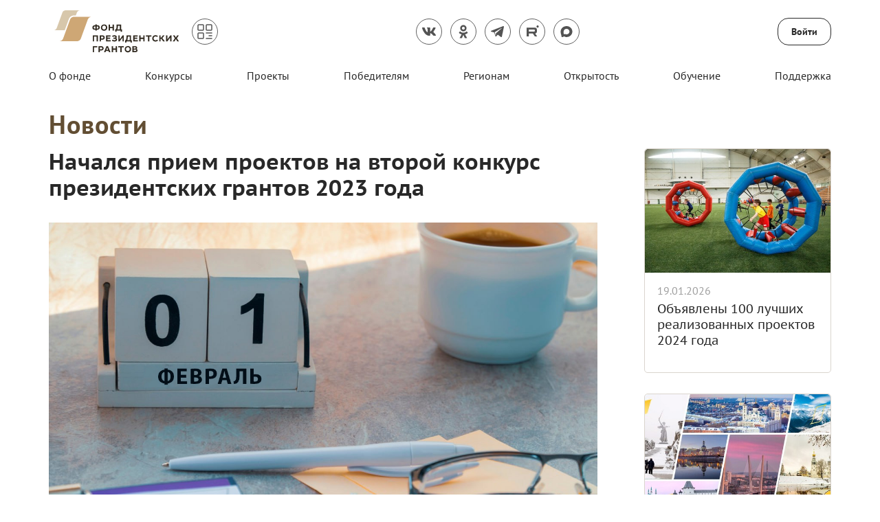

--- FILE ---
content_type: text/html; charset=utf-8
request_url: https://xn--80afcdbalict6afooklqi5o.xn--p1ai/public/news/nachalsya-priem-proektov-na-vtoroy-konkurs-prezidentskikh-grantov-2023-goda
body_size: 32138
content:



<!DOCTYPE html>
<html>
<head>
    <meta charset="utf-8" />
    <meta name="viewport" content="width=device-width, initial-scale=1.0" />

        <link rel="shortcut icon" type="image/x-icon" href="/public/api/v1/file/get-image?fileName=5db1f11f-a728-40ed-be45-6a23e49069fb.ico" />   
        <link rel="mask-icon" href="/public/static/images/favicon/safari-pinned-tab.svg" color="#5bbad5">        
        <link rel="shortcut icon" type="image/x-icon" href="/public/api/v1/file/get-image?fileName=5db1f11f-a728-40ed-be45-6a23e49069fb.ico" />  
        <link rel="icon" sizes="16x16" type="image/png" href="/public/static/images/favicon/fpg-fav-16x16.png"> 
        <link rel="icon" sizes="32x32" type="image/png" href="/public/static/images/favicon/fpg-fav-32x32.png"> 
        <link rel="apple-touch-icon" sizes="57x57" href="/public/static/images/favicon/fpg-fav-57x57.png">
        <link rel="apple-touch-icon" sizes="60x60" href="/public/static/images/favicon/fpg-fav-60x60.png">
        <link rel="apple-touch-icon" sizes="72x72" href="/public/static/images/favicon/fpg-fav-72x72.png">
        <link rel="apple-touch-icon" sizes="76x76" href="/public/static/images/favicon/fpg-fav-76x76.png">
        <link rel="apple-touch-icon" sizes="114x114" href="/public/static/images/favicon/fpg-fav-114x114.png">
        <link rel="apple-touch-icon" sizes="120x120" href="/public/static/images/favicon/fpg-fav-120x120.png">
        <link rel="apple-touch-icon" sizes="144x144" href="/public/static/images/favicon/fpg-fav-144x144.png">
        <link rel="apple-touch-icon" sizes="152x152" href="/public/static/images/favicon/fpg-fav-152x152.png">
        <link rel="apple-touch-icon" sizes="180x180" href="/public/static/images/favicon/fpg-fav-180x180.png">

    <title>&#x41D;&#x43E;&#x432;&#x43E;&#x441;&#x442;&#x438;</title>

    
        <meta property="og:image" content="http://xn--80afcdbalict6afooklqi5o.xn--p1ai/public/api/v1/file/get-image?fileName=355d511d-684d-494f-b280-347ba0bab212.jpg" />
        <meta property="og:image:width" content="1200" />
        <meta property="og:image:height" content="630" />
        <meta name="description" content="&#x415;&#x434;&#x438;&#x43D;&#x44B;&#x439; &#x43E;&#x43F;&#x435;&#x440;&#x430;&#x442;&#x43E;&#x440; &#x433;&#x440;&#x430;&#x43D;&#x442;&#x43E;&#x432; &#x41F;&#x440;&#x435;&#x437;&#x438;&#x434;&#x435;&#x43D;&#x442;&#x430; &#x420;&#x43E;&#x441;&#x441;&#x438;&#x439;&#x441;&#x43A;&#x43E;&#x439; &#x424;&#x435;&#x434;&#x435;&#x440;&#x430;&#x446;&#x438;&#x438; &#x43D;&#x430; &#x440;&#x430;&#x437;&#x432;&#x438;&#x442;&#x438;&#x435; &#x433;&#x440;&#x430;&#x436;&#x434;&#x430;&#x43D;&#x441;&#x43A;&#x43E;&#x433;&#x43E; &#x43E;&#x431;&#x449;&#x435;&#x441;&#x442;&#x432;&#x430; &#x441; 3 &#x430;&#x43F;&#x440;&#x435;&#x43B;&#x44F; 2017 &#x433;&#x43E;&#x434;&#x430;." />
        <meta name="keywords" content="&#x444;&#x43E;&#x43D;&#x434;, &#x433;&#x440;&#x430;&#x43D;&#x442;&#x44B;, &#x43F;&#x440;&#x435;&#x437;&#x438;&#x434;&#x435;&#x43D;&#x442;, &#x440;&#x430;&#x437;&#x432;&#x438;&#x442;&#x438;&#x435;, &#x43F;&#x440;&#x43E;&#x435;&#x43A;&#x442;&#x44B;" />

    



    <script src="/public/static/js/lib/jquery.min.js"></script>

    <script src="/public/static/js/lib/jquery.validate.min.js"></script>

    <script src="/public/static/js/lib/jquery.validate.unobtrusive.min.js"></script>

    <script src="/public/static/js/lib/jquery-ui.min.js"></script>

    <script src="/public/static/js/Utils.min.js"></script>

    <script src="/public/static/js/Shared/es5-shims-min.js"></script>

    <script src="/public/static/js/Shared/share.min.js"></script>

    <script src="/public/static/js/Shared/jscolor.js"></script>

    <script src="/public/static/js/Shared/pikaday.js"></script>


    <link rel="stylesheet" type="text/css" href="/public/static/css/styles.min.css" />

<script type="text/template" id="qq-template">
    <div class="qq-uploader-selector qq-uploader qq-gallery" qq-drop-area-text="Перетащите файлы сюда">
        <div class="qq-total-progress-bar-container-selector qq-total-progress-bar-container">
            <div role="progressbar" aria-valuenow="0" aria-valuemin="0" aria-valuemax="100" class="qq-total-progress-bar-selector qq-progress-bar qq-total-progress-bar"></div>
        </div>
        <div class="qq-upload-drop-area-selector qq-upload-drop-area" qq-hide-dropzone>
            <span class="qq-upload-drop-area-text-selector"></span>
        </div>
        <div class="qq-upload-button-selector qq-upload-button">
            <div>Загрузите файл</div>
        </div>
        <span class="qq-drop-processing-selector qq-drop-processing">
            <span>Загружаем файлы...</span>
            <span class="qq-drop-processing-spinner-selector qq-drop-processing-spinner"></span>
        </span>
        <ul class="qq-upload-list-selector qq-upload-list" role="region" aria-live="polite" aria-relevant="additions removals">
            <li>
                <span role="status" class="qq-upload-status-text-selector qq-upload-status-text"></span>
                <div class="qq-progress-bar-container-selector qq-progress-bar-container">
                    <div role="progressbar" aria-valuenow="0" aria-valuemin="0" aria-valuemax="100" class="qq-progress-bar-selector qq-progress-bar"></div>
                </div>
                <span class="qq-upload-spinner-selector qq-upload-spinner"></span>
                <a class="qq-download-link disabled-link" href="">
                    <div class="qq-thumbnail-wrapper">
                        <img class="qq-thumbnail-selector" qq-max-size="120" qq-server-scale>
                    </div>
                </a>
                <button type="button" class="qq-upload-cancel-selector qq-upload-cancel">X</button>
                <button type="button" class="qq-upload-retry-selector qq-upload-retry">
                    <span class="qq-btn qq-retry-icon" aria-label="Retry"></span>
                    Попробовать снова
                </button>
                <div class="qq-file-info">
                    <div class="qq-file-name">
                        <span class="qq-upload-file-selector qq-upload-file"></span>
                        <span class="qq-edit-filename-icon-selector qq-btn qq-edit-filename-icon" aria-label="Редактировать название"></span>
                    </div>
                    <input class="qq-edit-filename-selector qq-edit-filename" tabindex="0" type="text">
                    <span class="qq-upload-size-selector qq-upload-size"></span>
                    <button type="button" class="qq-btn qq-upload-delete-selector qq-upload-delete">
                        <span class="qq-btn qq-delete-icon" aria-label="Удалить"></span>
                    </button>
                    <button type="button" class="qq-btn qq-upload-pause-selector qq-upload-pause">
                        <span class="qq-btn qq-pause-icon" aria-label="Пауза"></span>
                    </button>
                    <button type="button" class="qq-btn qq-upload-continue-selector qq-upload-continue">
                        <span class="qq-btn qq-continue-icon" aria-label="Продолжить"></span>
                    </button>
                </div>
            </li>
        </ul>
        <dialog class="qq-alert-dialog-selector">
            <div class="qq-dialog-message-selector"></div>
            <div class="qq-dialog-buttons">
                <button type="button" class="qq-cancel-button-selector">Закрыть</button>
            </div>
        </dialog>
        <dialog class="qq-confirm-dialog-selector">
            <div class="qq-dialog-message-selector"></div>
            <div class="qq-dialog-buttons">
                <button type="button" class="qq-cancel-button-selector">Нет</button>
                <button type="button" class="qq-ok-button-selector">Да</button>
            </div>
        </dialog>
        <dialog class="qq-prompt-dialog-selector">
            <div class="qq-dialog-message-selector"></div>
            <input type="text">
            <div class="qq-dialog-buttons">
                <button type="button" class="qq-cancel-button-selector">Отмена</button>
                <button type="button" class="qq-ok-button-selector">Ок</button>
            </div>
        </dialog>
    </div>
</script>

    
        <!-- Yandex.Metrika counter -->
<script type="text/javascript" >
    (function(m,e,t,r,i,k,a){m[i]=m[i]||function(){(m[i].a=m[i].a||[]).push(arguments)};
            m[i].l=1*new Date();k=e.createElement(t),a=e.getElementsByTagName(t)[0],k.async=1,k.src=r,a.parentNode.insertBefore(k,a)})
        (window, document, "script", "https://mc.yandex.ru/metrika/tag.js", "ym");

    ym(83418994, "init", {
        clickmap:true,
        trackLinks:true,
        accurateTrackBounce:true
    });
</script>
<noscript><div><img src="https://mc.yandex.ru/watch/83418994" style="position:absolute; left:-9999px;" alt="" /></div></noscript>
<!-- /Yandex.Metrika counter -->
    

    

    
        <script src="/public/static/angular-admin/main.js" type="module"></script>
        <script src="/public/static/angular-admin/polyfills.js" type="module"></script>
        <script src="/public/static/angular-admin/runtime.js" type="module"></script>
    

    <link rel="stylesheet" type="text/css" href="/public/static/angular-admin/styles.css" />

</head>
<body class="page-wrapper mvc-service default-theme PtSans  pgrants">
    <div class="page-main">
        <div class="logo-svg-container">
            <svg style="position: absolute" width="0" height="0">
  <svg id="FPG_logo_white" width="100%" height="100%" viewBox="0 0 197 65" xmlns="http://www.w3.org/2000/svg">
    <style xmlns="">.abst0{fill:#cb9c56}.abst1{fill:#dfca9c}.abst2{fill:#fff}</style>
    <path class="abst0" d="M59.3 10H31.9c-2.8 0-5.3 1.7-6.2 4.4L15 43.5c-1 2.6-3.4 4.3-6.2 4.3h27.4c2.8 0 5.3-1.7 6.2-4.4L53 14.2c1.1-2.5 3.5-4.2 6.3-4.2z" xmlns=""></path>
    <path class="abst1" d="M23.7 13.6c1.2-3.4 4.5-5.7 8.2-5.7h2.7l1.6-4.3C37 1.4 39 0 41.2 0H18.7c-2.3 0-4.3 1.4-5.1 3.6L5.1 27.4C4.3 29.5 2.3 31 0 31h17.4l6.3-17.4z" xmlns=""></path>
    <path class="abst2" d="M66.9 23.1h.8c.6 0 1.1.1 1.5.2.5.2.9.4 1.2.7.3.3.6.7.8 1.1.2.4.3.9.3 1.5s-.1 1.1-.3 1.5c-.2.4-.5.8-.8 1.1-.3.3-.8.5-1.2.7-.5.2-1 .2-1.5.2h-.8v1.2h-2.1v-1.2H64c-.6 0-1.1-.1-1.5-.2-.5-.2-.9-.4-1.2-.7-.3-.3-.6-.7-.8-1.1-.2-.4-.3-.9-.3-1.5s.1-1.1.3-1.5c.2-.4.5-.8.8-1.1.3-.3.8-.5 1.2-.7.5-.2.9-.2 1.5-.2h.8v-1.2h2.1v1.2zm-2.8 1.8c-.6 0-1 .2-1.3.5-.3.3-.5.7-.5 1.3 0 .5.2 1 .5 1.3.3.3.8.4 1.3.4h.8v-3.5h-.8zm3.5 3.5c.6 0 1-.2 1.3-.5.3-.3.5-.7.5-1.3 0-.5-.2-1-.5-1.3-.3-.3-.8-.4-1.3-.4h-.8v3.5h.8zM80.2 22.2c.6.2 1.1.6 1.6 1 .4.4.8.9 1 1.5.2.6.4 1.2.4 1.9s-.1 1.3-.4 1.9c-.2.6-.6 1.1-1 1.5-.4.4-1 .8-1.6 1-.6.3-1.3.4-2 .4s-1.4-.1-2-.4c-.6-.2-1.1-.6-1.6-1-.4-.4-.8-1-1-1.5-.2-.6-.4-1.2-.4-1.9s.1-1.3.4-1.9c.2-.6.6-1.1 1-1.5.4-.4 1-.8 1.6-1 .6-.3 1.3-.4 2-.4s1.4.2 2 .4zM77 23.9c-.4.2-.7.4-.9.6l-.6.9c-.1.4-.2.8-.2 1.2 0 .4.1.8.2 1.2.1.4.3.7.6 1 .3.3.6.5.9.6.4.2.8.2 1.2.2.5 0 .9-.1 1.2-.2.4-.2.7-.4.9-.6.2-.3.4-.6.6-1 .1-.4.2-.7.2-1.2 0-.4-.1-.8-.2-1.2-.1-.4-.3-.7-.6-1-.2-.3-.5-.5-.9-.6-.4-.1-.8-.2-1.2-.2l-1.2.3zM87.4 25.7h4.1V22h2.1v9.3h-2.1v-3.7h-4.1v3.7h-2.1V22h2.1v3.7zM104.7 29.5h1.4v.6l-.2 3.3H104l-.1-1.9h-6.3l-.1 1.9h-1.9l-.1-3.2v-.6h.4c.2 0 .4-.1.6-.2.2-.1.4-.4.5-.7.3-.6.4-1.3.5-2.2.1-.9.2-1.9.2-2.9V22h7v7.5zm-5.2-2.2c-.2.9-.4 1.7-.6 2.2h3.8v-5.6h-2.9c-.1 1.3-.2 2.4-.3 3.4zM68.8 48.1h-2.1v-7.4h-4v7.4h-2.1v-9.3h8.2v9.3zM77.1 39c.5.2.8.4 1.2.7.3.3.6.6.8 1.1.2.4.3.9.3 1.4 0 .5-.1 1-.3 1.4s-.5.8-.8 1.1c-.3.3-.8.5-1.2.7-.5.2-1 .2-1.5.2h-1.9v2.5h-2.1v-9.3h4.1c.4 0 .9 0 1.4.2zm-1.7 4.7c.6 0 1-.1 1.3-.4.3-.3.5-.7.5-1.1 0-.5-.1-.8-.4-1.1-.3-.3-.7-.4-1.3-.4h-2v3.1h1.9zM88.2 40.6h-4.9v1.8h4.4v1.8h-4.4v2h5.2v1.9h-7.2v-9.3h7v1.8zM95.5 42.2c.2-.2.3-.4.3-.7 0-.4-.1-.6-.4-.8-.2-.2-.6-.3-1.2-.3-.9 0-1.7.3-2.5.9l-1.1-1.4c.5-.4 1.1-.8 1.7-1 .6-.2 1.3-.3 2-.3.6 0 1.1.1 1.5.2.4.1.8.3 1.1.5.3.2.5.5.7.8.2.3.2.7.2 1.1 0 .4-.1.8-.2 1.1-.2.3-.4.6-.7.8v.1c.4.1.8.4 1 .8.3.4.4.8.4 1.3 0 .4-.1.8-.3 1.2-.2.4-.4.7-.8 1-.3.3-.8.5-1.3.6-.5.2-1.1.2-1.8.2-.4 0-.8 0-1.2-.1-.4-.1-.7-.1-1-.2-.3-.1-.6-.3-.9-.4l-.9-.6 1.1-1.5c.5.4 1 .6 1.4.8.5.2 1 .2 1.6.2.6 0 1.1-.1 1.4-.3.3-.2.5-.5.5-.9 0-.7-.4-1-1.3-1h-2.4v-1.8h2.1c.5-.1.8-.2 1-.3zM102.4 45l4.5-6.2h1.8v9.3h-2.1v-5.9l-4.3 5.9h-2v-9.3h2.1V45zM119.9 46.2h1.4v.6l-.2 3.3h-1.9l-.1-2h-6.3l-.1 2h-1.9l-.1-3.2v-.6h.4c.2 0 .4-.1.6-.2.2-.1.4-.4.5-.7.3-.6.4-1.3.5-2.2.1-.9.2-1.9.2-2.9v-1.5h7v7.4zm-5.2-2.2c-.2.9-.4 1.7-.6 2.2h3.8v-5.6H115c-.1 1.3-.1 2.5-.3 3.4zM130.2 40.6h-4.9v1.8h4.4v1.8h-4.4v2h5.2v1.9h-7.2v-9.3h7v1.8zM134.8 42.4h4.1v-3.6h2.1v9.3h-2.1v-3.7h-4.1v3.7h-2.1v-9.3h2.1v3.6zM151.4 40.6h-3.2V48h-2.1v-7.4h-3.2v-1.9h8.5v1.9zM159.2 40.7c-.4-.2-.9-.2-1.4-.2-.5 0-.9.1-1.2.2-.4.1-.7.3-.9.6-.3.3-.5.6-.6.9-.1.4-.2.8-.2 1.2 0 .4.1.9.2 1.2.1.4.3.7.6.9.3.3.6.5.9.6.4.1.8.2 1.2.2.5 0 1-.1 1.5-.3.5-.2.9-.4 1.2-.8l1.2 1.5c-1.1 1-2.4 1.5-4 1.5-.7 0-1.4-.1-2-.3-.6-.2-1.1-.6-1.6-1-.4-.4-.8-.9-1-1.5-.2-.6-.4-1.3-.4-2s.1-1.3.4-1.9c.2-.6.6-1.1 1-1.6.4-.4 1-.8 1.6-1.1.6-.3 1.3-.4 2.1-.4.7 0 1.4.1 2 .3.6.2 1.1.5 1.6 1l-1.2 1.5c-.2-.1-.6-.4-1-.5zM165.7 42.3l1-.1 2.6-3.4h2.6l-3.5 4.4 3.8 5h-2.7l-2.8-4h-1v4h-2.1v-9.3h2.1v3.4zM176.2 45l4.5-6.2h1.8v9.3h-2.1v-5.9l-4.3 5.9h-2v-9.3h2.1V45zM189.2 42.1h.1l1.9-3.3h2.6l-3 4.6 3.3 4.7h-2.7l-2.1-3.6h-.1l-2.1 3.6h-2.7l3.3-4.8-3-4.5h2.6l1.9 3.3zM67.7 57.4h-5v7.4h-2.1v-9.3h7.1v1.9zM75.3 55.7c.5.2.8.4 1.2.7.3.3.6.6.8 1.1.2.4.3.9.3 1.4 0 .5-.1 1-.3 1.4-.2.4-.5.8-.8 1.1-.3.3-.8.5-1.2.7-.5.2-1 .2-1.5.2h-1.9v2.5h-2.1v-9.3H74c.3 0 .8.1 1.3.2zm-1.7 4.7c.6 0 1-.1 1.3-.4.3-.3.5-.7.5-1.1 0-.5-.1-.8-.4-1.1-.3-.3-.7-.4-1.3-.4h-2v3.1h1.9zM88.1 64.8h-2.3l-.7-1.8h-4l-.7 1.9h-2.3l3.8-9.3h2.3l3.9 9.2zm-3.7-3.7l-1.2-3.6H83l-1.3 3.6h2.7zM92.1 59.1h4.1v-3.6h2.1v9.3h-2.1v-3.7h-4.1v3.7H90v-9.3h2.1v3.6zM108.7 57.4h-3.2v7.4h-2.1v-7.4h-3.2v-1.9h8.5v1.9zM117 55.6c.6.2 1.1.6 1.6 1 .4.4.8.9 1 1.5.2.6.4 1.2.4 1.9s-.1 1.3-.4 1.9c-.2.6-.6 1.1-1 1.5-.4.4-1 .8-1.6 1-.6.3-1.3.4-2 .4s-1.4-.1-2-.4c-.6-.2-1.1-.6-1.6-1-.4-.4-.8-1-1-1.5-.2-.6-.4-1.2-.4-1.9s.1-1.3.4-1.9c.2-.6.6-1.1 1-1.5.4-.4 1-.8 1.6-1 .6-.3 1.3-.4 2-.4.7.1 1.4.2 2 .4zm-3.2 1.8c-.4.2-.7.4-.9.6l-.6.9c-.1.4-.2.8-.2 1.2 0 .4.1.8.2 1.2.1.4.3.7.6 1 .3.3.6.5.9.6.4.2.8.2 1.2.2.5 0 .9-.1 1.2-.2.4-.2.7-.4.9-.6.2-.3.4-.6.6-1 .1-.4.2-.7.2-1.2 0-.4-.1-.8-.2-1.2-.1-.4-.3-.7-.6-1-.2-.3-.5-.5-.9-.6-.4-.1-.8-.2-1.2-.2-.4 0-.8.1-1.2.3zM128.6 56.2c.6.5.8 1.1.8 1.9 0 .4-.1.7-.2 1-.2.3-.4.5-.7.7v.1c.5.1.8.4 1.1.8.3.4.4.8.4 1.3 0 .4-.1.7-.2 1.1-.1.3-.3.6-.6.9-.3.2-.6.4-1.1.6-.4.1-1 .2-1.5.2h-4.5v-9.3h4.1c1 0 1.8.2 2.4.7zm-2.3 3c.4 0 .6-.1.8-.3.2-.2.3-.4.3-.7 0-.6-.4-.9-1.2-.9h-2.1v1.9h2.2zm.3 3.8c.9 0 1.4-.4 1.4-1.1 0-.4-.1-.6-.4-.8-.2-.2-.6-.3-1-.3h-2.5V63h2.5z" xmlns=""></path>http://www.w3.org/1999/xlink</svg>
  <svg id="VSE_logo_footer" width="100%" height="100%" viewBox="0 0 200 76" fill="none" xmlns="http://www.w3.org/2000/svg">
    <path d="M77.0992 25.4763C77.8305 25.7832 78.44 26.1515 78.9276 26.6425C79.4761 27.1335 79.8418 27.7472 80.0856 28.4223C80.3904 29.0975 80.5123 29.834 80.5123 30.6318C80.5123 31.4297 80.3904 32.1048 80.0856 32.78C79.7809 33.4551 79.4152 34.0688 78.9276 34.5598C78.44 35.0508 77.8305 35.4804 77.0992 35.7259C76.3678 36.0328 75.6364 36.1556 74.7222 36.1556C73.8689 36.1556 73.0766 36.0328 72.4062 35.7259C71.7357 35.4191 71.0653 35.0508 70.5777 34.5598C70.0292 34.0688 69.6635 33.4551 69.3588 32.78C69.054 32.1048 68.9321 31.3683 68.9321 30.5705C68.9321 29.7726 69.054 29.0975 69.3588 28.361C69.6635 27.6245 70.0292 27.0721 70.5777 26.5811C71.0653 26.0901 71.6748 25.6605 72.4062 25.415C73.0766 25.1081 73.8689 24.9854 74.7222 24.9854C75.6364 25.1081 76.3678 25.2309 77.0992 25.4763ZM73.3204 27.5017C72.8938 27.6858 72.589 27.9313 72.2843 28.2382C71.9795 28.5451 71.7357 28.9133 71.6138 29.343C71.4919 29.7726 71.3701 30.2022 71.3701 30.6932C71.3701 31.1842 71.431 31.6138 71.6138 32.0435C71.7357 32.4731 71.9795 32.8413 72.2843 33.1482C72.589 33.4551 72.9547 33.7006 73.3204 33.8847C73.747 34.0688 74.1737 34.1302 74.7222 34.1302C75.2707 34.1302 75.6974 34.0074 76.124 33.8847C76.5506 33.7006 76.9163 33.4551 77.2211 33.1482C77.5258 32.8413 77.7087 32.4731 77.8915 32.0435C78.0134 31.6138 78.0743 31.1842 78.0743 30.6932C78.0743 30.2022 78.0134 29.7726 77.8305 29.343C77.7087 28.9133 77.4649 28.5451 77.1601 28.2382C76.8554 27.9313 76.5506 27.6858 76.124 27.5017C75.6974 27.3176 75.2098 27.2562 74.7222 27.2562C74.2346 27.2562 73.747 27.3176 73.3204 27.5017Z" fill="#3C3C3B" xmlns="" />
    <path d="M85.0224 33.9458H89.4107V25.3534H91.8486V33.9458H93.3113V34.6823L93.1285 38.3648H90.9344L90.8125 36.094H82.5845V25.292H85.0224V33.9458Z" fill="#3C3C3B" xmlns="" />
    <path d="M103.307 27.5015H97.5776V29.5269H102.697V31.6136H97.5776V33.9458H103.55V36.094H95.1396V25.292H103.246V27.5015H103.307Z" fill="#3C3C3B" xmlns="" />
    <path d="M108.183 29.5269H112.937V25.292H115.374V36.094H112.937V31.7363H108.183V36.094H105.745V25.292H108.183V29.5269Z" fill="#3C3C3B" xmlns="" />
    <path d="M120.312 29.4041L121.47 29.2814L124.517 25.292H127.503L123.481 30.3247L127.93 36.094H124.822L121.531 31.4908H120.312V36.094H117.935V25.292H120.312V29.4041Z" fill="#3C3C3B" xmlns="" />
    <path d="M140.79 36.094H138.108L137.255 33.9458H132.623L131.831 36.094H129.21L133.659 25.292H136.341L140.79 36.094ZM136.524 31.8591L135.061 27.747H134.878L133.415 31.8591H136.524Z" fill="#3C3C3B" xmlns="" />
    <path d="M76.0629 44.9319C76.6114 45.116 77.038 45.3615 77.4647 45.7297C77.8304 46.098 78.1351 46.4662 78.3179 46.9572C78.5008 47.4482 78.6227 48.0006 78.6227 48.553C78.6227 49.1667 78.5008 49.7191 78.257 50.2101C78.0132 50.7011 77.7085 51.1307 77.2818 51.4376C76.9161 51.8059 76.4285 52.0513 75.88 52.2355C75.3315 52.4196 74.722 52.481 74.1125 52.481H71.9184V55.427H69.4805V44.625H74.2954C74.9658 44.625 75.5753 44.7477 76.0629 44.9319ZM74.1125 50.3329C74.783 50.3329 75.2705 50.1487 75.6362 49.8419C76.0019 49.535 76.1848 49.1054 76.1848 48.553C76.1848 48.0006 76.0019 47.571 75.6972 47.2641C75.3315 46.9572 74.8439 46.7731 74.2344 46.7731H71.9184V50.3329H74.1125Z" fill="#3C3C3B" xmlns="" />
    <path d="M88.8013 46.8345H83.0722V48.8599H88.1918V50.9466H83.0722V53.2788H89.0451V55.427H80.6343V44.625H88.7404V46.8345H88.8013Z" fill="#3C3C3B" xmlns="" />
    <path d="M96.6025 48.5535C96.7854 48.3694 96.9073 48.1239 96.9073 47.817C96.9073 47.3874 96.7854 47.0805 96.4806 46.8964C96.1759 46.6509 95.7493 46.5895 95.0788 46.5895C94.0427 46.5895 93.1285 46.9578 92.2143 47.6329L90.9344 45.9758C91.5438 45.4848 92.1533 45.0552 92.8847 44.8097C93.5551 44.5642 94.3475 44.4414 95.2007 44.4414C95.8712 44.4414 96.4197 44.5028 96.9073 44.6869C97.3949 44.871 97.8215 45.0552 98.1872 45.3007C98.5529 45.5462 98.7967 45.9144 99.0405 46.2213C99.2233 46.5895 99.3452 47.0191 99.3452 47.4488C99.3452 47.9398 99.2233 48.308 99.0405 48.6763C98.8576 49.0445 98.5529 49.3514 98.1872 49.5355V49.7196C98.7357 49.9038 99.1014 50.2106 99.4062 50.5789C99.7109 51.0085 99.8328 51.4995 99.8328 52.1133C99.8328 52.6043 99.7109 53.0953 99.528 53.5249C99.3452 53.9545 99.0405 54.3227 98.6748 54.6296C98.2481 54.9365 97.7606 55.182 97.212 55.3661C96.6025 55.5502 95.9321 55.6116 95.1398 55.6116C94.6522 55.6116 94.2256 55.5502 93.7989 55.4889C93.3723 55.4275 92.9456 55.3661 92.58 55.2434C92.2143 55.1206 91.8486 54.9365 91.4829 54.7524C91.1172 54.5682 90.8125 54.3227 90.4468 54.0159L91.7267 52.236C92.2752 52.6656 92.8238 52.9725 93.3723 53.1566C93.9208 53.3408 94.5303 53.4021 95.2617 53.4021C95.9931 53.4021 96.4806 53.2794 96.8463 53.0339C97.212 52.7884 97.3949 52.4201 97.3949 51.9905C97.3949 51.254 96.9073 50.8858 95.9321 50.8858H93.2504V48.799H95.7493C96.115 48.8604 96.4197 48.7376 96.6025 48.5535Z" fill="#3C3C3B" xmlns="" />
    <path d="M106.476 50.026H106.659L108.914 44.625H111.596L107.33 53.5243C106.964 54.2608 106.598 54.7518 106.172 55.1201C105.745 55.4883 105.196 55.6111 104.587 55.6111C103.856 55.6111 103.185 55.4883 102.637 55.2428L103.185 53.2175C103.307 53.2788 103.49 53.3402 103.673 53.3402C103.856 53.4016 103.977 53.4016 104.16 53.4016C104.709 53.4016 105.075 53.2175 105.196 52.7879L105.318 52.481L100.869 44.625H103.795L106.476 50.026Z" fill="#3C3C3B" xmlns="" />
    <path d="M122.506 55.4271H120.068V46.8346H116.776C116.776 47.7553 116.776 48.6145 116.715 49.4124C116.715 50.2103 116.655 50.8854 116.594 51.5605C116.472 52.2356 116.411 52.788 116.228 53.279C116.045 53.77 115.862 54.1996 115.557 54.5679C115.253 54.9361 114.948 55.1816 114.521 55.3657C114.095 55.5499 113.607 55.6112 113.059 55.6112C112.693 55.6112 112.388 55.5499 112.144 55.5499C111.901 55.4885 111.596 55.4271 111.352 55.3044L111.901 53.2176C112.022 53.279 112.144 53.3404 112.327 53.3404C112.449 53.3404 112.632 53.4017 112.693 53.4017C112.876 53.4017 113.12 53.3404 113.241 53.279C113.363 53.2176 113.546 53.0949 113.668 52.8494C113.79 52.6039 113.973 52.297 114.034 51.9901C114.095 51.6219 114.156 51.2536 114.217 50.7626C114.278 50.2716 114.278 49.7193 114.278 49.0441C114.278 48.369 114.278 47.6325 114.278 46.7119V44.6865H122.506V55.4271Z" fill="#3C3C3B" xmlns="" />
    <path d="M127.442 48.0006H129.636C130.246 48.0006 130.855 48.062 131.404 48.2461C131.952 48.4302 132.379 48.6757 132.745 48.9826C133.11 49.2895 133.415 49.7191 133.598 50.1487C133.781 50.5784 133.903 51.1307 133.903 51.7445C133.903 52.2969 133.781 52.7878 133.598 53.2788C133.415 53.7085 133.11 54.1381 132.745 54.445C132.379 54.8132 131.952 54.9973 131.404 55.2428C130.855 55.427 130.307 55.4883 129.697 55.4883H125.004V44.625H127.442V48.0006ZM129.576 53.2788C130.855 53.2788 131.526 52.7265 131.526 51.6831C131.526 51.1307 131.343 50.7625 131.038 50.517C130.673 50.2715 130.246 50.0874 129.576 50.0874H127.442V53.2788H129.576Z" fill="#3C3C3B" xmlns="" />
    <path d="M143.654 46.8345H139.937V55.427H137.499V46.8345H133.781V44.625H143.593V46.8345H143.654Z" fill="#3C3C3B" xmlns="" />
    <path d="M155.295 55.427H152.614L151.76 53.2788H147.128L146.336 55.427H143.715L148.165 44.625H150.846L155.295 55.427ZM151.029 51.1921L149.566 47.08H149.383L147.921 51.1921H151.029Z" fill="#3C3C3B" xmlns="" />
    <path d="M165.169 46.8345H161.451V55.427H159.013V46.8345H155.295V44.625H165.169V46.8345Z" fill="#3C3C3B" xmlns="" />
    <path d="M174.251 44.8709C174.982 45.1778 175.591 45.546 176.079 46.037C176.628 46.528 176.993 47.1417 177.237 47.8169C177.542 48.492 177.664 49.2285 177.664 50.0264C177.664 50.8242 177.542 51.4994 177.237 52.1745C176.932 52.8496 176.567 53.4634 176.079 53.9544C175.591 54.4453 174.982 54.875 174.251 55.1205C173.519 55.4273 172.788 55.5501 171.874 55.5501C171.02 55.5501 170.228 55.4273 169.558 55.1205C168.887 54.8136 168.217 54.4453 167.729 53.9544C167.181 53.4634 166.815 52.8496 166.51 52.1745C166.205 51.4994 166.083 50.7629 166.083 49.965C166.083 49.1671 166.205 48.492 166.51 47.7555C166.815 47.019 167.181 46.4666 167.729 45.9756C168.217 45.4846 168.826 45.055 169.558 44.8095C170.228 44.5026 171.02 44.3799 171.874 44.3799C172.727 44.4413 173.519 44.564 174.251 44.8709ZM170.472 46.8349C170.045 47.019 169.74 47.2645 169.436 47.5714C169.131 47.8782 168.887 48.2465 168.765 48.6761C168.643 49.1057 168.521 49.5354 168.521 50.0264C168.521 50.5174 168.582 50.947 168.765 51.3766C168.887 51.8062 169.131 52.1745 169.436 52.4814C169.74 52.7882 170.106 53.0337 170.472 53.2179C170.898 53.402 171.325 53.4634 171.874 53.4634C172.422 53.4634 172.849 53.3406 173.275 53.2179C173.702 53.0337 174.068 52.7882 174.372 52.4814C174.677 52.1745 174.86 51.8062 175.043 51.3766C175.165 50.947 175.226 50.5174 175.226 50.0264C175.226 49.5354 175.165 49.1057 174.982 48.6761C174.86 48.2465 174.616 47.8782 174.311 47.5714C174.007 47.2645 173.702 47.019 173.275 46.8349C172.849 46.6508 172.361 46.5894 171.874 46.5894C171.386 46.5894 170.898 46.6508 170.472 46.8349Z" fill="#3C3C3B" xmlns="" />
    <path d="M187.293 45.4229C187.964 45.9752 188.269 46.6504 188.269 47.571C188.269 48.0006 188.147 48.4302 187.964 48.7985C187.781 49.1667 187.537 49.4122 187.171 49.5964V49.7191C187.72 49.9032 188.147 50.2101 188.451 50.6397C188.756 51.0694 188.939 51.5604 188.939 52.1741C188.939 52.6037 188.878 53.0333 188.695 53.4016C188.512 53.7698 188.269 54.1381 187.964 54.445C187.659 54.7518 187.232 54.936 186.745 55.1201C186.257 55.3042 185.648 55.3656 184.916 55.3656H179.675V44.625H184.49C185.709 44.625 186.623 44.9319 187.293 45.4229ZM184.612 48.9212C185.038 48.9212 185.343 48.7985 185.587 48.6144C185.831 48.4302 185.952 48.1234 185.952 47.8165C185.952 47.08 185.465 46.7117 184.551 46.7117H182.174V48.9212H184.612ZM184.977 53.4016C186.074 53.4016 186.562 52.972 186.562 52.1127C186.562 51.6831 186.44 51.3762 186.135 51.1921C185.831 50.9466 185.465 50.8852 184.916 50.8852H182.052V53.4016H184.977Z" fill="#3C3C3B" xmlns="" />
    <path d="M78.9884 74.76H76.5504V66.2289H71.9184V74.76H69.4805V63.958H78.9884V74.76Z" fill="#3C3C3B" xmlns="" />
    <path d="M88.1307 64.2649C88.6793 64.449 89.1059 64.6945 89.5325 65.0628C89.8982 65.431 90.203 65.7993 90.3858 66.2903C90.5687 66.7813 90.6906 67.3336 90.6906 67.886C90.6906 68.4997 90.5687 69.0521 90.3249 69.5431C90.0811 70.0341 89.7763 70.4637 89.3497 70.7706C88.984 71.1389 88.4964 71.3844 87.9479 71.5685C87.3994 71.7526 86.7899 71.814 86.1804 71.814H83.9863V74.76H81.5483V63.958H86.3632C87.0337 64.0194 87.5822 64.0808 88.1307 64.2649ZM86.1804 69.6659C86.8508 69.6659 87.3384 69.4817 87.7041 69.1749C88.0698 68.868 88.2526 68.4384 88.2526 67.886C88.2526 67.3336 88.0698 66.904 87.765 66.5971C87.3994 66.2903 86.9118 66.1061 86.3023 66.1061H83.9863V69.6659H86.1804Z" fill="#3C3C3B" xmlns="" />
    <path d="M100.381 64.2039C101.113 64.5108 101.722 64.879 102.21 65.37C102.758 65.861 103.124 66.4748 103.368 67.1499C103.673 67.825 103.794 68.5615 103.794 69.3594C103.794 70.1572 103.673 70.8324 103.368 71.5075C103.063 72.1826 102.697 72.7964 102.21 73.2874C101.722 73.7784 101.113 74.208 100.381 74.4535C99.65 74.7604 98.9186 74.8831 98.0044 74.8831C97.1511 74.8831 96.3588 74.7604 95.6884 74.4535C95.018 74.1466 94.3475 73.7784 93.86 73.2874C93.3114 72.7964 92.9457 72.1826 92.641 71.5075C92.3362 70.8324 92.2144 70.0959 92.2144 69.298C92.2144 68.5001 92.3362 67.825 92.641 67.0885C92.9457 66.352 93.3114 65.7996 93.86 65.3086C94.3475 64.8176 94.957 64.388 95.6884 64.1425C96.3588 63.8356 97.1511 63.7129 98.0044 63.7129C98.8577 63.7743 99.65 63.897 100.381 64.2039ZM96.6026 66.1679C96.176 66.352 95.8712 66.5975 95.5665 66.9044C95.2618 67.2113 95.018 67.5795 94.8961 68.0091C94.7742 68.4388 94.6523 68.8684 94.6523 69.3594C94.6523 69.8504 94.7132 70.28 94.8961 70.7096C95.018 71.1392 95.2618 71.5075 95.5665 71.8144C95.8712 72.1212 96.2369 72.3667 96.6026 72.5509C97.0293 72.735 97.4559 72.7964 98.0044 72.7964C98.553 72.7964 98.9796 72.6736 99.4062 72.5509C99.8329 72.3667 100.199 72.1212 100.503 71.8144C100.808 71.5075 100.991 71.1392 101.174 70.7096C101.296 70.28 101.357 69.8504 101.357 69.3594C101.357 68.8684 101.296 68.4388 101.113 68.0091C100.991 67.5795 100.747 67.2113 100.442 66.9044C100.138 66.5975 99.8329 66.352 99.4062 66.1679C98.9796 65.9838 98.492 65.9224 98.0044 65.9224C97.4559 65.9224 97.0293 66.0451 96.6026 66.1679Z" fill="#3C3C3B" xmlns="" />
    <path d="M113.912 66.1675H108.183V68.1929H113.302V70.2796H108.183V72.6119H114.155V74.76H105.745V63.958H113.851V66.1675H113.912Z" fill="#3C3C3B" xmlns="" />
    <path d="M118.727 68.0701L119.885 67.9474L122.932 63.958H125.918L121.896 68.9907L126.345 74.76H123.237L119.946 70.1569H118.727V74.76H116.35V63.958H118.727V68.0701Z" fill="#3C3C3B" xmlns="" />
    <path d="M137.072 66.1675H133.354V74.76H130.916V66.1675H127.198V63.958H137.011V66.1675H137.072Z" fill="#3C3C3B" xmlns="" />
    <path d="M146.153 64.2039C146.885 64.5108 147.494 64.879 147.982 65.37C148.53 65.861 148.896 66.4748 149.14 67.1499C149.445 67.825 149.566 68.5615 149.566 69.3594C149.566 70.1572 149.445 70.8324 149.14 71.5075C148.835 72.1826 148.469 72.7964 147.982 73.2874C147.494 73.7784 146.885 74.208 146.153 74.4535C145.422 74.7604 144.691 74.8831 143.776 74.8831C142.923 74.8831 142.131 74.7604 141.46 74.4535C140.79 74.1466 140.12 73.7784 139.632 73.2874C139.083 72.7964 138.718 72.1826 138.413 71.5075C138.108 70.8324 137.986 70.0959 137.986 69.298C137.986 68.5001 138.108 67.825 138.413 67.0885C138.718 66.352 139.083 65.7996 139.632 65.3086C140.12 64.8176 140.729 64.388 141.46 64.1425C142.131 63.8356 142.923 63.7129 143.776 63.7129C144.691 63.7743 145.483 63.897 146.153 64.2039ZM142.436 66.1679C142.009 66.352 141.704 66.5975 141.399 66.9044C141.095 67.2113 140.851 67.5795 140.729 68.0091C140.607 68.4388 140.485 68.8684 140.485 69.3594C140.485 69.8504 140.546 70.28 140.729 70.7096C140.851 71.1392 141.095 71.5075 141.399 71.8144C141.704 72.1212 142.07 72.3667 142.436 72.5509C142.862 72.735 143.289 72.7964 143.837 72.7964C144.386 72.7964 144.813 72.6736 145.239 72.5509C145.666 72.3667 146.031 72.1212 146.336 71.8144C146.641 71.5075 146.824 71.1392 147.007 70.7096C147.129 70.28 147.189 69.8504 147.189 69.3594C147.189 68.8684 147.129 68.4388 146.946 68.0091C146.824 67.5795 146.58 67.2113 146.275 66.9044C145.971 66.5975 145.666 66.352 145.239 66.1679C144.813 65.9838 144.325 65.9224 143.837 65.9224C143.289 65.9224 142.801 66.0451 142.436 66.1679Z" fill="#3C3C3B" xmlns="" />
    <path d="M159.196 64.7567C159.867 65.3091 160.171 65.9842 160.171 66.9048C160.171 67.3344 160.049 67.7641 159.867 68.1323C159.684 68.5006 159.44 68.7461 159.074 68.9302V69.0529C159.623 69.2371 160.049 69.5439 160.354 69.9736C160.659 70.4032 160.842 70.8942 160.842 71.5079C160.842 71.9376 160.781 72.3672 160.598 72.7354C160.415 73.1037 160.171 73.4719 159.867 73.7788C159.562 74.0857 159.135 74.2698 158.648 74.4539C158.16 74.6381 157.551 74.6994 156.819 74.6994H151.578V63.8975H156.393C157.672 64.0202 158.587 64.2657 159.196 64.7567ZM156.514 68.2551C156.941 68.2551 157.246 68.1323 157.49 67.9482C157.733 67.7641 157.855 67.4572 157.855 67.1503C157.855 66.4138 157.368 66.0456 156.453 66.0456H154.077V68.2551H156.514ZM156.941 72.7354C158.038 72.7354 158.526 72.3058 158.526 71.4466C158.526 71.0169 158.404 70.7101 158.099 70.5259C157.794 70.2804 157.429 70.2191 156.88 70.2191H154.016V72.7354H156.941Z" fill="#3C3C3B" xmlns="" />
    <path d="M67.8964 11.4824H62.5939H56.0724H36.5081C33.3388 11.4824 30.4742 13.5078 29.3772 16.5152L17.1876 50.2099C16.0905 53.2173 13.2259 55.2427 10.0566 55.2427H15.3591H20.9663H41.5058C44.6751 55.2427 47.5397 53.2173 48.6368 50.2099L60.8264 16.5152C61.9235 13.5078 64.7271 11.4824 67.8964 11.4824Z" fill="#D5AE75" xmlns="" />
    <path d="M27.1219 15.7178C28.5237 11.7898 32.3025 9.1507 36.447 9.1507H39.6163L41.4447 4.11797C42.3589 1.66298 44.6749 0.00585938 47.2348 0.00585938H42.9074H37.544H21.5756C18.9549 0.00585938 16.6388 1.66298 15.7856 4.11797L5.79007 31.6139C4.87585 34.0689 2.55982 35.726 0 35.726H4.32731H8.89842H19.93L27.1219 15.7178Z" fill="#E6D4B6" xmlns="" />http://www.w3.org/1999/xlink</svg>
  <svg id="VSE_logo" width="100%" height="100%" viewBox="0 0 200 76" fill="none" xmlns="http://www.w3.org/2000/svg">
    <path d="M77.0992 25.4763C77.8305 25.7832 78.44 26.1515 78.9276 26.6425C79.4761 27.1335 79.8418 27.7472 80.0856 28.4223C80.3904 29.0975 80.5123 29.834 80.5123 30.6318C80.5123 31.4297 80.3904 32.1048 80.0856 32.78C79.7809 33.4551 79.4152 34.0688 78.9276 34.5598C78.44 35.0508 77.8305 35.4804 77.0992 35.7259C76.3678 36.0328 75.6364 36.1556 74.7222 36.1556C73.8689 36.1556 73.0766 36.0328 72.4062 35.7259C71.7357 35.4191 71.0653 35.0508 70.5777 34.5598C70.0292 34.0688 69.6635 33.4551 69.3588 32.78C69.054 32.1048 68.9321 31.3683 68.9321 30.5705C68.9321 29.7726 69.054 29.0975 69.3588 28.361C69.6635 27.6245 70.0292 27.0721 70.5777 26.5811C71.0653 26.0901 71.6748 25.6605 72.4062 25.415C73.0766 25.1081 73.8689 24.9854 74.7222 24.9854C75.6364 25.1081 76.3678 25.2309 77.0992 25.4763ZM73.3204 27.5017C72.8938 27.6858 72.589 27.9313 72.2843 28.2382C71.9795 28.5451 71.7357 28.9133 71.6138 29.343C71.4919 29.7726 71.3701 30.2022 71.3701 30.6932C71.3701 31.1842 71.431 31.6138 71.6138 32.0435C71.7357 32.4731 71.9795 32.8413 72.2843 33.1482C72.589 33.4551 72.9547 33.7006 73.3204 33.8847C73.747 34.0688 74.1737 34.1302 74.7222 34.1302C75.2707 34.1302 75.6974 34.0074 76.124 33.8847C76.5506 33.7006 76.9163 33.4551 77.2211 33.1482C77.5258 32.8413 77.7087 32.4731 77.8915 32.0435C78.0134 31.6138 78.0743 31.1842 78.0743 30.6932C78.0743 30.2022 78.0134 29.7726 77.8305 29.343C77.7087 28.9133 77.4649 28.5451 77.1601 28.2382C76.8554 27.9313 76.5506 27.6858 76.124 27.5017C75.6974 27.3176 75.2098 27.2562 74.7222 27.2562C74.2346 27.2562 73.747 27.3176 73.3204 27.5017Z" fill="#3C3C3B" xmlns="" />
    <path d="M85.0224 33.9458H89.4107V25.3534H91.8486V33.9458H93.3113V34.6823L93.1285 38.3648H90.9344L90.8125 36.094H82.5845V25.292H85.0224V33.9458Z" fill="#3C3C3B" xmlns="" />
    <path d="M103.307 27.5015H97.5776V29.5269H102.697V31.6136H97.5776V33.9458H103.55V36.094H95.1396V25.292H103.246V27.5015H103.307Z" fill="#3C3C3B" xmlns="" />
    <path d="M108.183 29.5269H112.937V25.292H115.374V36.094H112.937V31.7363H108.183V36.094H105.745V25.292H108.183V29.5269Z" fill="#3C3C3B" xmlns="" />
    <path d="M120.312 29.4041L121.47 29.2814L124.517 25.292H127.503L123.481 30.3247L127.93 36.094H124.822L121.531 31.4908H120.312V36.094H117.935V25.292H120.312V29.4041Z" fill="#3C3C3B" xmlns="" />
    <path d="M140.79 36.094H138.108L137.255 33.9458H132.623L131.831 36.094H129.21L133.659 25.292H136.341L140.79 36.094ZM136.524 31.8591L135.061 27.747H134.878L133.415 31.8591H136.524Z" fill="#3C3C3B" xmlns="" />
    <path d="M76.0629 44.9319C76.6114 45.116 77.038 45.3615 77.4647 45.7297C77.8304 46.098 78.1351 46.4662 78.3179 46.9572C78.5008 47.4482 78.6227 48.0006 78.6227 48.553C78.6227 49.1667 78.5008 49.7191 78.257 50.2101C78.0132 50.7011 77.7085 51.1307 77.2818 51.4376C76.9161 51.8059 76.4285 52.0513 75.88 52.2355C75.3315 52.4196 74.722 52.481 74.1125 52.481H71.9184V55.427H69.4805V44.625H74.2954C74.9658 44.625 75.5753 44.7477 76.0629 44.9319ZM74.1125 50.3329C74.783 50.3329 75.2705 50.1487 75.6362 49.8419C76.0019 49.535 76.1848 49.1054 76.1848 48.553C76.1848 48.0006 76.0019 47.571 75.6972 47.2641C75.3315 46.9572 74.8439 46.7731 74.2344 46.7731H71.9184V50.3329H74.1125Z" fill="#3C3C3B" xmlns="" />
    <path d="M88.8013 46.8345H83.0722V48.8599H88.1918V50.9466H83.0722V53.2788H89.0451V55.427H80.6343V44.625H88.7404V46.8345H88.8013Z" fill="#3C3C3B" xmlns="" />
    <path d="M96.6025 48.5535C96.7854 48.3694 96.9073 48.1239 96.9073 47.817C96.9073 47.3874 96.7854 47.0805 96.4806 46.8964C96.1759 46.6509 95.7493 46.5895 95.0788 46.5895C94.0427 46.5895 93.1285 46.9578 92.2143 47.6329L90.9344 45.9758C91.5438 45.4848 92.1533 45.0552 92.8847 44.8097C93.5551 44.5642 94.3475 44.4414 95.2007 44.4414C95.8712 44.4414 96.4197 44.5028 96.9073 44.6869C97.3949 44.871 97.8215 45.0552 98.1872 45.3007C98.5529 45.5462 98.7967 45.9144 99.0405 46.2213C99.2233 46.5895 99.3452 47.0191 99.3452 47.4488C99.3452 47.9398 99.2233 48.308 99.0405 48.6763C98.8576 49.0445 98.5529 49.3514 98.1872 49.5355V49.7196C98.7357 49.9038 99.1014 50.2106 99.4062 50.5789C99.7109 51.0085 99.8328 51.4995 99.8328 52.1133C99.8328 52.6043 99.7109 53.0953 99.528 53.5249C99.3452 53.9545 99.0405 54.3227 98.6748 54.6296C98.2481 54.9365 97.7606 55.182 97.212 55.3661C96.6025 55.5502 95.9321 55.6116 95.1398 55.6116C94.6522 55.6116 94.2256 55.5502 93.7989 55.4889C93.3723 55.4275 92.9456 55.3661 92.58 55.2434C92.2143 55.1206 91.8486 54.9365 91.4829 54.7524C91.1172 54.5682 90.8125 54.3227 90.4468 54.0159L91.7267 52.236C92.2752 52.6656 92.8238 52.9725 93.3723 53.1566C93.9208 53.3408 94.5303 53.4021 95.2617 53.4021C95.9931 53.4021 96.4806 53.2794 96.8463 53.0339C97.212 52.7884 97.3949 52.4201 97.3949 51.9905C97.3949 51.254 96.9073 50.8858 95.9321 50.8858H93.2504V48.799H95.7493C96.115 48.8604 96.4197 48.7376 96.6025 48.5535Z" fill="#3C3C3B" xmlns="" />
    <path d="M106.476 50.026H106.659L108.914 44.625H111.596L107.33 53.5243C106.964 54.2608 106.598 54.7518 106.172 55.1201C105.745 55.4883 105.196 55.6111 104.587 55.6111C103.856 55.6111 103.185 55.4883 102.637 55.2428L103.185 53.2175C103.307 53.2788 103.49 53.3402 103.673 53.3402C103.856 53.4016 103.977 53.4016 104.16 53.4016C104.709 53.4016 105.075 53.2175 105.196 52.7879L105.318 52.481L100.869 44.625H103.795L106.476 50.026Z" fill="#3C3C3B" xmlns="" />
    <path d="M122.506 55.4271H120.068V46.8346H116.776C116.776 47.7553 116.776 48.6145 116.715 49.4124C116.715 50.2103 116.655 50.8854 116.594 51.5605C116.472 52.2356 116.411 52.788 116.228 53.279C116.045 53.77 115.862 54.1996 115.557 54.5679C115.253 54.9361 114.948 55.1816 114.521 55.3657C114.095 55.5499 113.607 55.6112 113.059 55.6112C112.693 55.6112 112.388 55.5499 112.144 55.5499C111.901 55.4885 111.596 55.4271 111.352 55.3044L111.901 53.2176C112.022 53.279 112.144 53.3404 112.327 53.3404C112.449 53.3404 112.632 53.4017 112.693 53.4017C112.876 53.4017 113.12 53.3404 113.241 53.279C113.363 53.2176 113.546 53.0949 113.668 52.8494C113.79 52.6039 113.973 52.297 114.034 51.9901C114.095 51.6219 114.156 51.2536 114.217 50.7626C114.278 50.2716 114.278 49.7193 114.278 49.0441C114.278 48.369 114.278 47.6325 114.278 46.7119V44.6865H122.506V55.4271Z" fill="#3C3C3B" xmlns="" />
    <path d="M127.442 48.0006H129.636C130.246 48.0006 130.855 48.062 131.404 48.2461C131.952 48.4302 132.379 48.6757 132.745 48.9826C133.11 49.2895 133.415 49.7191 133.598 50.1487C133.781 50.5784 133.903 51.1307 133.903 51.7445C133.903 52.2969 133.781 52.7878 133.598 53.2788C133.415 53.7085 133.11 54.1381 132.745 54.445C132.379 54.8132 131.952 54.9973 131.404 55.2428C130.855 55.427 130.307 55.4883 129.697 55.4883H125.004V44.625H127.442V48.0006ZM129.576 53.2788C130.855 53.2788 131.526 52.7265 131.526 51.6831C131.526 51.1307 131.343 50.7625 131.038 50.517C130.673 50.2715 130.246 50.0874 129.576 50.0874H127.442V53.2788H129.576Z" fill="#3C3C3B" xmlns="" />
    <path d="M143.654 46.8345H139.937V55.427H137.499V46.8345H133.781V44.625H143.593V46.8345H143.654Z" fill="#3C3C3B" xmlns="" />
    <path d="M155.295 55.427H152.614L151.76 53.2788H147.128L146.336 55.427H143.715L148.165 44.625H150.846L155.295 55.427ZM151.029 51.1921L149.566 47.08H149.383L147.921 51.1921H151.029Z" fill="#3C3C3B" xmlns="" />
    <path d="M165.169 46.8345H161.451V55.427H159.013V46.8345H155.295V44.625H165.169V46.8345Z" fill="#3C3C3B" xmlns="" />
    <path d="M174.251 44.8709C174.982 45.1778 175.591 45.546 176.079 46.037C176.628 46.528 176.993 47.1417 177.237 47.8169C177.542 48.492 177.664 49.2285 177.664 50.0264C177.664 50.8242 177.542 51.4994 177.237 52.1745C176.932 52.8496 176.567 53.4634 176.079 53.9544C175.591 54.4453 174.982 54.875 174.251 55.1205C173.519 55.4273 172.788 55.5501 171.874 55.5501C171.02 55.5501 170.228 55.4273 169.558 55.1205C168.887 54.8136 168.217 54.4453 167.729 53.9544C167.181 53.4634 166.815 52.8496 166.51 52.1745C166.205 51.4994 166.083 50.7629 166.083 49.965C166.083 49.1671 166.205 48.492 166.51 47.7555C166.815 47.019 167.181 46.4666 167.729 45.9756C168.217 45.4846 168.826 45.055 169.558 44.8095C170.228 44.5026 171.02 44.3799 171.874 44.3799C172.727 44.4413 173.519 44.564 174.251 44.8709ZM170.472 46.8349C170.045 47.019 169.74 47.2645 169.436 47.5714C169.131 47.8782 168.887 48.2465 168.765 48.6761C168.643 49.1057 168.521 49.5354 168.521 50.0264C168.521 50.5174 168.582 50.947 168.765 51.3766C168.887 51.8062 169.131 52.1745 169.436 52.4814C169.74 52.7882 170.106 53.0337 170.472 53.2179C170.898 53.402 171.325 53.4634 171.874 53.4634C172.422 53.4634 172.849 53.3406 173.275 53.2179C173.702 53.0337 174.068 52.7882 174.372 52.4814C174.677 52.1745 174.86 51.8062 175.043 51.3766C175.165 50.947 175.226 50.5174 175.226 50.0264C175.226 49.5354 175.165 49.1057 174.982 48.6761C174.86 48.2465 174.616 47.8782 174.311 47.5714C174.007 47.2645 173.702 47.019 173.275 46.8349C172.849 46.6508 172.361 46.5894 171.874 46.5894C171.386 46.5894 170.898 46.6508 170.472 46.8349Z" fill="#3C3C3B" xmlns="" />
    <path d="M187.293 45.4229C187.964 45.9752 188.269 46.6504 188.269 47.571C188.269 48.0006 188.147 48.4302 187.964 48.7985C187.781 49.1667 187.537 49.4122 187.171 49.5964V49.7191C187.72 49.9032 188.147 50.2101 188.451 50.6397C188.756 51.0694 188.939 51.5604 188.939 52.1741C188.939 52.6037 188.878 53.0333 188.695 53.4016C188.512 53.7698 188.269 54.1381 187.964 54.445C187.659 54.7518 187.232 54.936 186.745 55.1201C186.257 55.3042 185.648 55.3656 184.916 55.3656H179.675V44.625H184.49C185.709 44.625 186.623 44.9319 187.293 45.4229ZM184.612 48.9212C185.038 48.9212 185.343 48.7985 185.587 48.6144C185.831 48.4302 185.952 48.1234 185.952 47.8165C185.952 47.08 185.465 46.7117 184.551 46.7117H182.174V48.9212H184.612ZM184.977 53.4016C186.074 53.4016 186.562 52.972 186.562 52.1127C186.562 51.6831 186.44 51.3762 186.135 51.1921C185.831 50.9466 185.465 50.8852 184.916 50.8852H182.052V53.4016H184.977Z" fill="#3C3C3B" xmlns="" />
    <path d="M78.9884 74.76H76.5504V66.2289H71.9184V74.76H69.4805V63.958H78.9884V74.76Z" fill="#3C3C3B" xmlns="" />
    <path d="M88.1307 64.2649C88.6793 64.449 89.1059 64.6945 89.5325 65.0628C89.8982 65.431 90.203 65.7993 90.3858 66.2903C90.5687 66.7813 90.6906 67.3336 90.6906 67.886C90.6906 68.4997 90.5687 69.0521 90.3249 69.5431C90.0811 70.0341 89.7763 70.4637 89.3497 70.7706C88.984 71.1389 88.4964 71.3844 87.9479 71.5685C87.3994 71.7526 86.7899 71.814 86.1804 71.814H83.9863V74.76H81.5483V63.958H86.3632C87.0337 64.0194 87.5822 64.0808 88.1307 64.2649ZM86.1804 69.6659C86.8508 69.6659 87.3384 69.4817 87.7041 69.1749C88.0698 68.868 88.2526 68.4384 88.2526 67.886C88.2526 67.3336 88.0698 66.904 87.765 66.5971C87.3994 66.2903 86.9118 66.1061 86.3023 66.1061H83.9863V69.6659H86.1804Z" fill="#3C3C3B" xmlns="" />
    <path d="M100.381 64.2039C101.113 64.5108 101.722 64.879 102.21 65.37C102.758 65.861 103.124 66.4748 103.368 67.1499C103.673 67.825 103.794 68.5615 103.794 69.3594C103.794 70.1572 103.673 70.8324 103.368 71.5075C103.063 72.1826 102.697 72.7964 102.21 73.2874C101.722 73.7784 101.113 74.208 100.381 74.4535C99.65 74.7604 98.9186 74.8831 98.0044 74.8831C97.1511 74.8831 96.3588 74.7604 95.6884 74.4535C95.018 74.1466 94.3475 73.7784 93.86 73.2874C93.3114 72.7964 92.9457 72.1826 92.641 71.5075C92.3362 70.8324 92.2144 70.0959 92.2144 69.298C92.2144 68.5001 92.3362 67.825 92.641 67.0885C92.9457 66.352 93.3114 65.7996 93.86 65.3086C94.3475 64.8176 94.957 64.388 95.6884 64.1425C96.3588 63.8356 97.1511 63.7129 98.0044 63.7129C98.8577 63.7743 99.65 63.897 100.381 64.2039ZM96.6026 66.1679C96.176 66.352 95.8712 66.5975 95.5665 66.9044C95.2618 67.2113 95.018 67.5795 94.8961 68.0091C94.7742 68.4388 94.6523 68.8684 94.6523 69.3594C94.6523 69.8504 94.7132 70.28 94.8961 70.7096C95.018 71.1392 95.2618 71.5075 95.5665 71.8144C95.8712 72.1212 96.2369 72.3667 96.6026 72.5509C97.0293 72.735 97.4559 72.7964 98.0044 72.7964C98.553 72.7964 98.9796 72.6736 99.4062 72.5509C99.8329 72.3667 100.199 72.1212 100.503 71.8144C100.808 71.5075 100.991 71.1392 101.174 70.7096C101.296 70.28 101.357 69.8504 101.357 69.3594C101.357 68.8684 101.296 68.4388 101.113 68.0091C100.991 67.5795 100.747 67.2113 100.442 66.9044C100.138 66.5975 99.8329 66.352 99.4062 66.1679C98.9796 65.9838 98.492 65.9224 98.0044 65.9224C97.4559 65.9224 97.0293 66.0451 96.6026 66.1679Z" fill="#3C3C3B" xmlns="" />
    <path d="M113.912 66.1675H108.183V68.1929H113.302V70.2796H108.183V72.6119H114.155V74.76H105.745V63.958H113.851V66.1675H113.912Z" fill="#3C3C3B" xmlns="" />
    <path d="M118.727 68.0701L119.885 67.9474L122.932 63.958H125.918L121.896 68.9907L126.345 74.76H123.237L119.946 70.1569H118.727V74.76H116.35V63.958H118.727V68.0701Z" fill="#3C3C3B" xmlns="" />
    <path d="M137.072 66.1675H133.354V74.76H130.916V66.1675H127.198V63.958H137.011V66.1675H137.072Z" fill="#3C3C3B" xmlns="" />
    <path d="M146.153 64.2039C146.885 64.5108 147.494 64.879 147.982 65.37C148.53 65.861 148.896 66.4748 149.14 67.1499C149.445 67.825 149.566 68.5615 149.566 69.3594C149.566 70.1572 149.445 70.8324 149.14 71.5075C148.835 72.1826 148.469 72.7964 147.982 73.2874C147.494 73.7784 146.885 74.208 146.153 74.4535C145.422 74.7604 144.691 74.8831 143.776 74.8831C142.923 74.8831 142.131 74.7604 141.46 74.4535C140.79 74.1466 140.12 73.7784 139.632 73.2874C139.083 72.7964 138.718 72.1826 138.413 71.5075C138.108 70.8324 137.986 70.0959 137.986 69.298C137.986 68.5001 138.108 67.825 138.413 67.0885C138.718 66.352 139.083 65.7996 139.632 65.3086C140.12 64.8176 140.729 64.388 141.46 64.1425C142.131 63.8356 142.923 63.7129 143.776 63.7129C144.691 63.7743 145.483 63.897 146.153 64.2039ZM142.436 66.1679C142.009 66.352 141.704 66.5975 141.399 66.9044C141.095 67.2113 140.851 67.5795 140.729 68.0091C140.607 68.4388 140.485 68.8684 140.485 69.3594C140.485 69.8504 140.546 70.28 140.729 70.7096C140.851 71.1392 141.095 71.5075 141.399 71.8144C141.704 72.1212 142.07 72.3667 142.436 72.5509C142.862 72.735 143.289 72.7964 143.837 72.7964C144.386 72.7964 144.813 72.6736 145.239 72.5509C145.666 72.3667 146.031 72.1212 146.336 71.8144C146.641 71.5075 146.824 71.1392 147.007 70.7096C147.129 70.28 147.189 69.8504 147.189 69.3594C147.189 68.8684 147.129 68.4388 146.946 68.0091C146.824 67.5795 146.58 67.2113 146.275 66.9044C145.971 66.5975 145.666 66.352 145.239 66.1679C144.813 65.9838 144.325 65.9224 143.837 65.9224C143.289 65.9224 142.801 66.0451 142.436 66.1679Z" fill="#3C3C3B" xmlns="" />
    <path d="M159.196 64.7567C159.867 65.3091 160.171 65.9842 160.171 66.9048C160.171 67.3344 160.049 67.7641 159.867 68.1323C159.684 68.5006 159.44 68.7461 159.074 68.9302V69.0529C159.623 69.2371 160.049 69.5439 160.354 69.9736C160.659 70.4032 160.842 70.8942 160.842 71.5079C160.842 71.9376 160.781 72.3672 160.598 72.7354C160.415 73.1037 160.171 73.4719 159.867 73.7788C159.562 74.0857 159.135 74.2698 158.648 74.4539C158.16 74.6381 157.551 74.6994 156.819 74.6994H151.578V63.8975H156.393C157.672 64.0202 158.587 64.2657 159.196 64.7567ZM156.514 68.2551C156.941 68.2551 157.246 68.1323 157.49 67.9482C157.733 67.7641 157.855 67.4572 157.855 67.1503C157.855 66.4138 157.368 66.0456 156.453 66.0456H154.077V68.2551H156.514ZM156.941 72.7354C158.038 72.7354 158.526 72.3058 158.526 71.4466C158.526 71.0169 158.404 70.7101 158.099 70.5259C157.794 70.2804 157.429 70.2191 156.88 70.2191H154.016V72.7354H156.941Z" fill="#3C3C3B" xmlns="" />
    <path d="M67.8964 11.4824H62.5939H56.0724H36.5081C33.3388 11.4824 30.4742 13.5078 29.3772 16.5152L17.1876 50.2099C16.0905 53.2173 13.2259 55.2427 10.0566 55.2427H15.3591H20.9663H41.5058C44.6751 55.2427 47.5397 53.2173 48.6368 50.2099L60.8264 16.5152C61.9235 13.5078 64.7271 11.4824 67.8964 11.4824Z" fill="#D5AE75" xmlns="" />
    <path d="M27.1219 15.7178C28.5237 11.7898 32.3025 9.1507 36.447 9.1507H39.6163L41.4447 4.11797C42.3589 1.66298 44.6749 0.00585938 47.2348 0.00585938H42.9074H37.544H21.5756C18.9549 0.00585938 16.6388 1.66298 15.7856 4.11797L5.79007 31.6139C4.87585 34.0689 2.55982 35.726 0 35.726H4.32731H8.89842H19.93L27.1219 15.7178Z" fill="#E6D4B6" xmlns="" />http://www.w3.org/1999/xlink</svg>
  <svg id="VSE_logo_login" width="400" height="76" viewBox="0 0 400 76" fill="none" xmlns="http://www.w3.org/2000/svg">
    <path d="M177.099 25.4763C177.831 25.7832 178.44 26.1515 178.928 26.6425C179.476 27.1335 179.842 27.7472 180.086 28.4223C180.39 29.0975 180.512 29.834 180.512 30.6318C180.512 31.4297 180.39 32.1048 180.086 32.78C179.781 33.4551 179.415 34.0688 178.928 34.5598C178.44 35.0508 177.831 35.4804 177.099 35.7259C176.368 36.0328 175.636 36.1556 174.722 36.1556C173.869 36.1556 173.077 36.0328 172.406 35.7259C171.736 35.4191 171.065 35.0508 170.578 34.5598C170.029 34.0688 169.664 33.4551 169.359 32.78C169.054 32.1048 168.932 31.3683 168.932 30.5705C168.932 29.7726 169.054 29.0975 169.359 28.361C169.664 27.6245 170.029 27.0721 170.578 26.5811C171.065 26.0901 171.675 25.6605 172.406 25.415C173.077 25.1081 173.869 24.9854 174.722 24.9854C175.636 25.1081 176.368 25.2309 177.099 25.4763ZM173.32 27.5017C172.894 27.6858 172.589 27.9313 172.284 28.2382C171.98 28.5451 171.736 28.9133 171.614 29.343C171.492 29.7726 171.37 30.2022 171.37 30.6932C171.37 31.1842 171.431 31.6138 171.614 32.0435C171.736 32.4731 171.98 32.8413 172.284 33.1482C172.589 33.4551 172.955 33.7006 173.32 33.8847C173.747 34.0688 174.174 34.1302 174.722 34.1302C175.271 34.1302 175.697 34.0074 176.124 33.8847C176.551 33.7006 176.916 33.4551 177.221 33.1482C177.526 32.8413 177.709 32.4731 177.892 32.0435C178.013 31.6138 178.074 31.1842 178.074 30.6932C178.074 30.2022 178.013 29.7726 177.831 29.343C177.709 28.9133 177.465 28.5451 177.16 28.2382C176.855 27.9313 176.551 27.6858 176.124 27.5017C175.697 27.3176 175.21 27.2562 174.722 27.2562C174.235 27.2562 173.747 27.3176 173.32 27.5017Z" fill="white" xmlns="" />
    <path d="M185.022 33.9458H189.411V25.3534H191.849V33.9458H193.311V34.6823L193.128 38.3648H190.934L190.812 36.094H182.584V25.292H185.022V33.9458Z" fill="white" xmlns="" />
    <path d="M203.307 27.5015H197.578V29.5269H202.697V31.6136H197.578V33.9458H203.55V36.094H195.14V25.292H203.246V27.5015H203.307Z" fill="white" xmlns="" />
    <path d="M208.183 29.5269H212.937V25.292H215.374V36.094H212.937V31.7363H208.183V36.094H205.745V25.292H208.183V29.5269Z" fill="white" xmlns="" />
    <path d="M220.312 29.4041L221.47 29.2814L224.517 25.292H227.503L223.481 30.3247L227.93 36.094H224.822L221.531 31.4908H220.312V36.094H217.935V25.292H220.312V29.4041Z" fill="white" xmlns="" />
    <path d="M240.79 36.094H238.108L237.255 33.9458H232.623L231.831 36.094H229.21L233.659 25.292H236.341L240.79 36.094ZM236.524 31.8591L235.061 27.747H234.878L233.415 31.8591H236.524Z" fill="white" xmlns="" />
    <path d="M176.063 44.9319C176.611 45.116 177.038 45.3615 177.465 45.7297C177.83 46.098 178.135 46.4662 178.318 46.9572C178.501 47.4482 178.623 48.0006 178.623 48.553C178.623 49.1667 178.501 49.7191 178.257 50.2101C178.013 50.7011 177.708 51.1307 177.282 51.4376C176.916 51.8059 176.428 52.0513 175.88 52.2355C175.331 52.4196 174.722 52.481 174.112 52.481H171.918V55.427H169.48V44.625H174.295C174.966 44.625 175.575 44.7477 176.063 44.9319ZM174.112 50.3329C174.783 50.3329 175.27 50.1487 175.636 49.8419C176.002 49.535 176.185 49.1054 176.185 48.553C176.185 48.0006 176.002 47.571 175.697 47.2641C175.331 46.9572 174.844 46.7731 174.234 46.7731H171.918V50.3329H174.112Z" fill="white" xmlns="" />
    <path d="M188.801 46.8345H183.072V48.8599H188.192V50.9466H183.072V53.2788H189.045V55.427H180.634V44.625H188.74V46.8345H188.801Z" fill="white" xmlns="" />
    <path d="M196.602 48.5535C196.785 48.3694 196.907 48.1239 196.907 47.817C196.907 47.3874 196.785 47.0805 196.481 46.8964C196.176 46.6509 195.749 46.5895 195.079 46.5895C194.043 46.5895 193.128 46.9578 192.214 47.6329L190.934 45.9758C191.544 45.4848 192.153 45.0552 192.885 44.8097C193.555 44.5642 194.347 44.4414 195.201 44.4414C195.871 44.4414 196.42 44.5028 196.907 44.6869C197.395 44.871 197.821 45.0552 198.187 45.3007C198.553 45.5462 198.797 45.9144 199.04 46.2213C199.223 46.5895 199.345 47.0191 199.345 47.4488C199.345 47.9398 199.223 48.308 199.04 48.6763C198.858 49.0445 198.553 49.3514 198.187 49.5355V49.7196C198.736 49.9038 199.101 50.2106 199.406 50.5789C199.711 51.0085 199.833 51.4995 199.833 52.1133C199.833 52.6043 199.711 53.0953 199.528 53.5249C199.345 53.9545 199.04 54.3227 198.675 54.6296C198.248 54.9365 197.761 55.182 197.212 55.3661C196.602 55.5502 195.932 55.6116 195.14 55.6116C194.652 55.6116 194.226 55.5502 193.799 55.4889C193.372 55.4275 192.946 55.3661 192.58 55.2434C192.214 55.1206 191.849 54.9365 191.483 54.7524C191.117 54.5682 190.812 54.3227 190.447 54.0159L191.727 52.236C192.275 52.6656 192.824 52.9725 193.372 53.1566C193.921 53.3408 194.53 53.4021 195.262 53.4021C195.993 53.4021 196.481 53.2794 196.846 53.0339C197.212 52.7884 197.395 52.4201 197.395 51.9905C197.395 51.254 196.907 50.8858 195.932 50.8858H193.25V48.799H195.749C196.115 48.8604 196.42 48.7376 196.602 48.5535Z" fill="white" xmlns="" />
    <path d="M206.476 50.026H206.659L208.914 44.625H211.596L207.33 53.5243C206.964 54.2608 206.598 54.7518 206.172 55.1201C205.745 55.4883 205.196 55.6111 204.587 55.6111C203.856 55.6111 203.185 55.4883 202.637 55.2428L203.185 53.2175C203.307 53.2788 203.49 53.3402 203.673 53.3402C203.856 53.4016 203.977 53.4016 204.16 53.4016C204.709 53.4016 205.075 53.2175 205.196 52.7879L205.318 52.481L200.869 44.625H203.795L206.476 50.026Z" fill="white" xmlns="" />
    <path d="M222.506 55.4271H220.068V46.8346H216.776C216.776 47.7553 216.776 48.6145 216.715 49.4124C216.715 50.2103 216.655 50.8854 216.594 51.5605C216.472 52.2356 216.411 52.788 216.228 53.279C216.045 53.77 215.862 54.1996 215.557 54.5679C215.253 54.9361 214.948 55.1816 214.521 55.3657C214.095 55.5499 213.607 55.6112 213.059 55.6112C212.693 55.6112 212.388 55.5499 212.144 55.5499C211.901 55.4885 211.596 55.4271 211.352 55.3044L211.901 53.2176C212.022 53.279 212.144 53.3404 212.327 53.3404C212.449 53.3404 212.632 53.4017 212.693 53.4017C212.876 53.4017 213.12 53.3404 213.241 53.279C213.363 53.2176 213.546 53.0949 213.668 52.8494C213.79 52.6039 213.973 52.297 214.034 51.9901C214.095 51.6219 214.156 51.2536 214.217 50.7626C214.278 50.2716 214.278 49.7193 214.278 49.0441C214.278 48.369 214.278 47.6325 214.278 46.7119V44.6865H222.506V55.4271Z" fill="white" xmlns="" />
    <path d="M227.442 48.0006H229.636C230.246 48.0006 230.855 48.062 231.404 48.2461C231.952 48.4302 232.379 48.6757 232.745 48.9826C233.11 49.2895 233.415 49.7191 233.598 50.1487C233.781 50.5784 233.903 51.1307 233.903 51.7445C233.903 52.2969 233.781 52.7878 233.598 53.2788C233.415 53.7085 233.11 54.1381 232.745 54.445C232.379 54.8132 231.952 54.9973 231.404 55.2428C230.855 55.427 230.307 55.4883 229.697 55.4883H225.004V44.625H227.442V48.0006ZM229.576 53.2788C230.855 53.2788 231.526 52.7265 231.526 51.6831C231.526 51.1307 231.343 50.7625 231.038 50.517C230.673 50.2715 230.246 50.0874 229.576 50.0874H227.442V53.2788H229.576Z" fill="white" xmlns="" />
    <path d="M243.654 46.8345H239.937V55.427H237.499V46.8345H233.781V44.625H243.593V46.8345H243.654Z" fill="white" xmlns="" />
    <path d="M255.295 55.427H252.614L251.76 53.2788H247.128L246.336 55.427H243.715L248.165 44.625H250.846L255.295 55.427ZM251.029 51.1921L249.566 47.08H249.383L247.921 51.1921H251.029Z" fill="white" xmlns="" />
    <path d="M265.169 46.8345H261.451V55.427H259.013V46.8345H255.295V44.625H265.169V46.8345Z" fill="white" xmlns="" />
    <path d="M274.251 44.8709C274.982 45.1778 275.591 45.546 276.079 46.037C276.628 46.528 276.993 47.1417 277.237 47.8169C277.542 48.492 277.664 49.2285 277.664 50.0264C277.664 50.8242 277.542 51.4994 277.237 52.1745C276.932 52.8496 276.567 53.4634 276.079 53.9544C275.591 54.4453 274.982 54.875 274.251 55.1205C273.519 55.4273 272.788 55.5501 271.874 55.5501C271.02 55.5501 270.228 55.4273 269.558 55.1205C268.887 54.8136 268.217 54.4453 267.729 53.9544C267.181 53.4634 266.815 52.8496 266.51 52.1745C266.205 51.4994 266.083 50.7629 266.083 49.965C266.083 49.1671 266.205 48.492 266.51 47.7555C266.815 47.019 267.181 46.4666 267.729 45.9756C268.217 45.4846 268.826 45.055 269.558 44.8095C270.228 44.5026 271.02 44.3799 271.874 44.3799C272.727 44.4413 273.519 44.564 274.251 44.8709ZM270.472 46.8349C270.045 47.019 269.74 47.2645 269.436 47.5714C269.131 47.8782 268.887 48.2465 268.765 48.6761C268.643 49.1057 268.521 49.5354 268.521 50.0264C268.521 50.5174 268.582 50.947 268.765 51.3766C268.887 51.8062 269.131 52.1745 269.436 52.4814C269.74 52.7882 270.106 53.0337 270.472 53.2179C270.898 53.402 271.325 53.4634 271.874 53.4634C272.422 53.4634 272.849 53.3406 273.275 53.2179C273.702 53.0337 274.068 52.7882 274.372 52.4814C274.677 52.1745 274.86 51.8062 275.043 51.3766C275.165 50.947 275.226 50.5174 275.226 50.0264C275.226 49.5354 275.165 49.1057 274.982 48.6761C274.86 48.2465 274.616 47.8782 274.311 47.5714C274.007 47.2645 273.702 47.019 273.275 46.8349C272.849 46.6508 272.361 46.5894 271.874 46.5894C271.386 46.5894 270.898 46.6508 270.472 46.8349Z" fill="white" xmlns="" />
    <path d="M287.293 45.4229C287.964 45.9752 288.269 46.6504 288.269 47.571C288.269 48.0006 288.147 48.4302 287.964 48.7985C287.781 49.1667 287.537 49.4122 287.171 49.5964V49.7191C287.72 49.9032 288.147 50.2101 288.451 50.6397C288.756 51.0694 288.939 51.5604 288.939 52.1741C288.939 52.6037 288.878 53.0333 288.695 53.4016C288.512 53.7698 288.269 54.1381 287.964 54.445C287.659 54.7518 287.232 54.936 286.745 55.1201C286.257 55.3042 285.648 55.3656 284.916 55.3656H279.675V44.625H284.49C285.709 44.625 286.623 44.9319 287.293 45.4229ZM284.612 48.9212C285.038 48.9212 285.343 48.7985 285.587 48.6144C285.831 48.4302 285.952 48.1234 285.952 47.8165C285.952 47.08 285.465 46.7117 284.551 46.7117H282.174V48.9212H284.612ZM284.977 53.4016C286.074 53.4016 286.562 52.972 286.562 52.1127C286.562 51.6831 286.44 51.3762 286.135 51.1921C285.831 50.9466 285.465 50.8852 284.916 50.8852H282.052V53.4016H284.977Z" fill="white" xmlns="" />
    <path d="M178.988 74.76H176.55V66.2289H171.918V74.76H169.48V63.958H178.988V74.76Z" fill="white" xmlns="" />
    <path d="M188.131 64.2649C188.679 64.449 189.106 64.6945 189.533 65.0628C189.898 65.431 190.203 65.7993 190.386 66.2903C190.569 66.7813 190.691 67.3336 190.691 67.886C190.691 68.4997 190.569 69.0521 190.325 69.5431C190.081 70.0341 189.776 70.4637 189.35 70.7706C188.984 71.1389 188.496 71.3844 187.948 71.5685C187.399 71.7526 186.79 71.814 186.18 71.814H183.986V74.76H181.548V63.958H186.363C187.034 64.0194 187.582 64.0808 188.131 64.2649ZM186.18 69.6659C186.851 69.6659 187.338 69.4817 187.704 69.1749C188.07 68.868 188.253 68.4384 188.253 67.886C188.253 67.3336 188.07 66.904 187.765 66.5971C187.399 66.2903 186.912 66.1061 186.302 66.1061H183.986V69.6659H186.18Z" fill="white" xmlns="" />
    <path d="M200.381 64.2039C201.113 64.5108 201.722 64.879 202.21 65.37C202.758 65.861 203.124 66.4748 203.368 67.1499C203.673 67.825 203.794 68.5615 203.794 69.3594C203.794 70.1572 203.673 70.8324 203.368 71.5075C203.063 72.1826 202.697 72.7964 202.21 73.2874C201.722 73.7784 201.113 74.208 200.381 74.4535C199.65 74.7604 198.919 74.8831 198.004 74.8831C197.151 74.8831 196.359 74.7604 195.688 74.4535C195.018 74.1466 194.347 73.7784 193.86 73.2874C193.311 72.7964 192.946 72.1826 192.641 71.5075C192.336 70.8324 192.214 70.0959 192.214 69.298C192.214 68.5001 192.336 67.825 192.641 67.0885C192.946 66.352 193.311 65.7996 193.86 65.3086C194.347 64.8176 194.957 64.388 195.688 64.1425C196.359 63.8356 197.151 63.7129 198.004 63.7129C198.858 63.7743 199.65 63.897 200.381 64.2039ZM196.603 66.1679C196.176 66.352 195.871 66.5975 195.566 66.9044C195.262 67.2113 195.018 67.5795 194.896 68.0091C194.774 68.4388 194.652 68.8684 194.652 69.3594C194.652 69.8504 194.713 70.28 194.896 70.7096C195.018 71.1392 195.262 71.5075 195.566 71.8144C195.871 72.1212 196.237 72.3667 196.603 72.5509C197.029 72.735 197.456 72.7964 198.004 72.7964C198.553 72.7964 198.98 72.6736 199.406 72.5509C199.833 72.3667 200.199 72.1212 200.503 71.8144C200.808 71.5075 200.991 71.1392 201.174 70.7096C201.296 70.28 201.357 69.8504 201.357 69.3594C201.357 68.8684 201.296 68.4388 201.113 68.0091C200.991 67.5795 200.747 67.2113 200.442 66.9044C200.138 66.5975 199.833 66.352 199.406 66.1679C198.98 65.9838 198.492 65.9224 198.004 65.9224C197.456 65.9224 197.029 66.0451 196.603 66.1679Z" fill="white" xmlns="" />
    <path d="M213.912 66.1675H208.183V68.1929H213.302V70.2796H208.183V72.6119H214.155V74.76H205.745V63.958H213.851V66.1675H213.912Z" fill="white" xmlns="" />
    <path d="M218.727 68.0701L219.885 67.9474L222.932 63.958H225.918L221.896 68.9907L226.345 74.76H223.237L219.946 70.1569H218.727V74.76H216.35V63.958H218.727V68.0701Z" fill="white" xmlns="" />
    <path d="M237.072 66.1675H233.354V74.76H230.916V66.1675H227.198V63.958H237.011V66.1675H237.072Z" fill="white" xmlns="" />
    <path d="M246.153 64.2039C246.885 64.5108 247.494 64.879 247.982 65.37C248.53 65.861 248.896 66.4748 249.14 67.1499C249.445 67.825 249.566 68.5615 249.566 69.3594C249.566 70.1572 249.445 70.8324 249.14 71.5075C248.835 72.1826 248.469 72.7964 247.982 73.2874C247.494 73.7784 246.885 74.208 246.153 74.4535C245.422 74.7604 244.691 74.8831 243.776 74.8831C242.923 74.8831 242.131 74.7604 241.46 74.4535C240.79 74.1466 240.12 73.7784 239.632 73.2874C239.083 72.7964 238.718 72.1826 238.413 71.5075C238.108 70.8324 237.986 70.0959 237.986 69.298C237.986 68.5001 238.108 67.825 238.413 67.0885C238.718 66.352 239.083 65.7996 239.632 65.3086C240.12 64.8176 240.729 64.388 241.46 64.1425C242.131 63.8356 242.923 63.7129 243.776 63.7129C244.691 63.7743 245.483 63.897 246.153 64.2039ZM242.436 66.1679C242.009 66.352 241.704 66.5975 241.399 66.9044C241.095 67.2113 240.851 67.5795 240.729 68.0091C240.607 68.4388 240.485 68.8684 240.485 69.3594C240.485 69.8504 240.546 70.28 240.729 70.7096C240.851 71.1392 241.095 71.5075 241.399 71.8144C241.704 72.1212 242.07 72.3667 242.436 72.5509C242.862 72.735 243.289 72.7964 243.837 72.7964C244.386 72.7964 244.813 72.6736 245.239 72.5509C245.666 72.3667 246.031 72.1212 246.336 71.8144C246.641 71.5075 246.824 71.1392 247.007 70.7096C247.129 70.28 247.189 69.8504 247.189 69.3594C247.189 68.8684 247.129 68.4388 246.946 68.0091C246.824 67.5795 246.58 67.2113 246.275 66.9044C245.971 66.5975 245.666 66.352 245.239 66.1679C244.813 65.9838 244.325 65.9224 243.837 65.9224C243.289 65.9224 242.801 66.0451 242.436 66.1679Z" fill="white" xmlns="" />
    <path d="M259.196 64.7567C259.867 65.3091 260.171 65.9842 260.171 66.9048C260.171 67.3344 260.049 67.7641 259.867 68.1323C259.684 68.5006 259.44 68.7461 259.074 68.9302V69.0529C259.623 69.2371 260.049 69.5439 260.354 69.9736C260.659 70.4032 260.842 70.8942 260.842 71.5079C260.842 71.9376 260.781 72.3672 260.598 72.7354C260.415 73.1037 260.171 73.4719 259.867 73.7788C259.562 74.0857 259.135 74.2698 258.648 74.4539C258.16 74.6381 257.551 74.6994 256.819 74.6994H251.578V63.8975H256.393C257.672 64.0202 258.587 64.2657 259.196 64.7567ZM256.514 68.2551C256.941 68.2551 257.246 68.1323 257.49 67.9482C257.733 67.7641 257.855 67.4572 257.855 67.1503C257.855 66.4138 257.368 66.0456 256.453 66.0456H254.077V68.2551H256.514ZM256.941 72.7354C258.038 72.7354 258.526 72.3058 258.526 71.4466C258.526 71.0169 258.404 70.7101 258.099 70.5259C257.794 70.2804 257.429 70.2191 256.88 70.2191H254.016V72.7354H256.941Z" fill="white" xmlns="" />
    <path d="M167.896 11.4824H162.594H156.072H136.508C133.339 11.4824 130.474 13.5078 129.377 16.5152L117.188 50.2099C116.091 53.2173 113.226 55.2427 110.057 55.2427H115.359H120.966H141.506C144.675 55.2427 147.54 53.2173 148.637 50.2099L160.826 16.5152C161.924 13.5078 164.727 11.4824 167.896 11.4824Z" fill="#D5AE75" xmlns="" />
    <path d="M127.122 15.7178C128.524 11.7898 132.302 9.1507 136.447 9.1507H139.616L141.445 4.11797C142.359 1.66298 144.675 0.00585938 147.235 0.00585938H142.907H137.544H121.576C118.955 0.00585938 116.639 1.66298 115.786 4.11797L105.79 31.6139C104.876 34.0689 102.56 35.726 100 35.726H104.327H108.898H119.93L127.122 15.7178Z" fill="#E6D4B6" xmlns="" />http://www.w3.org/1999/xlink</svg>
  <svg id="FPG_logo_black" width="197" height="62" viewBox="0 0 213 72" fill="none" xmlns="http://www.w3.org/2000/svg">
    <path d="M64.8008 10.897H59.764H53.5164H34.7735C31.7224 10.897 29.0102 12.7858 27.9932 15.6432L16.3697 47.5593C15.3042 50.4168 12.6405 52.3056 9.58937 52.3056H14.6262H19.9536H39.5198C42.571 52.3056 45.2831 50.4168 46.3001 47.5593L57.9236 15.6432C59.0375 12.7858 61.7497 10.897 64.8008 10.897Z" fill="#CEA775" xmlns=""></path>
    <path d="M25.9106 14.8683C27.2667 11.1392 30.8506 8.62074 34.822 8.62074H37.7763L39.5198 3.87449C40.3915 1.5498 42.5709 0 45.0409 0H40.9243H35.839H20.5832C18.0648 0 15.8854 1.5498 15.0136 3.87449L5.52115 29.9304C4.64939 32.2551 2.46999 33.8049 0 33.8049H4.11664H8.47544H18.985L25.9106 14.8683Z" fill="#D7C7AB" xmlns=""></path>
    <path d="M73.0825 25.1841H74.0027C74.6323 25.1841 75.1651 25.281 75.6978 25.4263C76.2305 25.5716 76.6664 25.8621 77.0054 26.1527C77.3929 26.4917 77.6835 26.8792 77.8772 27.3635C78.0709 27.8478 78.1678 28.3806 78.1678 29.0102C78.1678 29.6398 78.0709 30.1725 77.8288 30.6568C77.5866 31.1411 77.296 31.5286 76.9086 31.8676C76.5211 32.2066 76.0852 32.4488 75.6009 32.6425C75.1166 32.8362 74.5839 32.8847 74.0027 32.8847H73.0825V34.1923H70.8063V32.9331H69.8861C69.2565 32.9331 68.7237 32.8362 68.191 32.6909C67.6582 32.5456 67.2224 32.255 66.8833 31.9645C66.4959 31.6254 66.2537 31.238 66.0116 30.7537C65.8179 30.2694 65.721 29.7366 65.721 29.107C65.721 28.4774 65.8178 27.9447 66.06 27.4604C66.3022 26.9761 66.5927 26.5886 66.9802 26.2496C67.3676 25.9106 67.8035 25.6684 68.2878 25.4747C68.7721 25.281 69.3049 25.2325 69.8861 25.2325H70.8063V23.8765H73.0825V25.1841ZM69.9829 27.1698C69.3533 27.1698 68.869 27.3635 68.53 27.7025C68.191 28.0415 68.0457 28.5259 68.0457 29.107C68.0457 29.6882 68.2394 30.1725 68.5784 30.5115C68.9174 30.8505 69.4018 30.9958 70.0314 30.9958H70.8547V27.2182H69.9829V27.1698ZM73.9058 30.9958C74.5355 30.9958 75.0198 30.8021 75.3588 30.4631C75.6978 30.1241 75.8431 29.6398 75.8431 29.0586C75.8431 28.4774 75.6494 27.9931 75.3103 27.6541C74.9713 27.3151 74.487 27.1698 73.8574 27.1698H73.0341V30.9958H73.9058Z" fill="#312A20" xmlns=""></path>
    <path d="M87.6602 24.2639C88.3383 24.5545 88.9194 24.8935 89.3553 25.3778C89.8396 25.8621 90.1787 26.3949 90.4692 27.0729C90.7114 27.7025 90.8567 28.429 90.8567 29.2039C90.8567 29.9304 90.7114 30.6084 90.4692 31.2864C90.2271 31.916 89.8396 32.4972 89.3553 32.9815C88.871 33.4658 88.2898 33.8533 87.6602 34.1439C86.9822 34.4345 86.2557 34.5797 85.4808 34.5797C84.7059 34.5797 83.9795 34.4345 83.3014 34.1923C82.6234 33.9017 82.0907 33.5627 81.6063 33.0784C81.122 32.5941 80.7346 32.0613 80.4924 31.3833C80.2503 30.7537 80.105 30.0272 80.105 29.3008C80.105 28.5743 80.2503 27.8963 80.4924 27.2182C80.7346 26.5886 81.122 26.0074 81.6063 25.5231C82.0907 25.0388 82.6718 24.6514 83.3014 24.4092C83.9795 24.1186 84.7059 23.9733 85.4808 23.9733C86.2557 23.8765 86.9822 23.9733 87.6602 24.2639ZM84.1248 26.1527C83.7373 26.3465 83.3983 26.5402 83.1561 26.8308C82.8656 27.1214 82.6718 27.4604 82.5265 27.8478C82.3812 28.2353 82.3328 28.6712 82.3328 29.107C82.3328 29.5429 82.3812 29.9788 82.5265 30.4147C82.6718 30.8021 82.8656 31.1411 83.1561 31.4802C83.4467 31.7707 83.7373 32.0129 84.1248 32.1582C84.5122 32.3035 84.9481 32.4003 85.4324 32.4003C85.9167 32.4003 86.3526 32.3035 86.74 32.1582C87.1275 31.9645 87.4665 31.7707 87.7087 31.4317C87.9993 31.1411 88.193 30.8021 88.3383 30.3662C88.4836 29.9788 88.532 29.5429 88.532 29.107C88.532 28.6227 88.4836 28.1868 88.3383 27.7994C88.193 27.4119 87.9993 27.0729 87.7087 26.7823C87.4181 26.4918 87.1275 26.2496 86.74 26.1043C86.3526 25.959 85.9167 25.8621 85.4324 25.8621C84.9481 25.9106 84.5122 25.959 84.1248 26.1527Z" fill="#312A20" xmlns=""></path>
    <path d="M95.4092 28.0417H99.8649V24.0703H102.141V34.2408H99.8649V30.1726H95.4092V34.2408H93.1329V24.0703H95.4092V28.0417Z" fill="#312A20" xmlns=""></path>
    <path d="M114.394 32.2067H115.847V32.8363L115.653 36.4202H113.619L113.522 34.2893H106.645L106.5 36.4202H104.417L104.272 32.8848V32.2552H104.708C104.902 32.2552 105.144 32.1583 105.338 32.013C105.531 31.8677 105.725 31.6256 105.87 31.2865C106.161 30.6569 106.355 29.882 106.452 28.9134C106.597 27.9448 106.645 26.8793 106.645 25.717V24.0703H114.346V32.2067H114.394ZM108.631 29.7852C108.437 30.8022 108.243 31.6256 107.953 32.2067H112.07V26.1044H108.922C108.922 27.5574 108.825 28.7681 108.631 29.7852Z" fill="#312A20" xmlns=""></path>
    <path d="M75.165 52.4991H72.8888V44.4595H68.5784V52.5475H66.3021V42.377H75.2135V52.4991H75.165Z" fill="#312A20" xmlns=""></path>
    <path d="M84.1732 42.6192C84.6575 42.8129 85.0934 43.0551 85.4808 43.3457C85.8198 43.6847 86.1104 44.0721 86.3041 44.508C86.4979 44.9439 86.5947 45.4766 86.5947 46.0094C86.5947 46.5905 86.4979 47.1233 86.2557 47.6076C86.0136 48.0919 85.723 48.4794 85.3355 48.7699C84.9481 49.109 84.5122 49.3511 83.9794 49.4964C83.4467 49.6417 82.914 49.7386 82.2844 49.7386H80.2018V52.4991H77.9256V42.3286H82.4781C83.1561 42.3286 83.6889 42.4255 84.1732 42.6192ZM82.3328 47.7045C82.9624 47.7045 83.3983 47.5592 83.7857 47.2686C84.1247 46.978 84.3185 46.5421 84.3185 46.0578C84.3185 45.5735 84.1732 45.1376 83.8342 44.847C83.5436 44.5564 83.0593 44.4111 82.4297 44.4111H80.2503V47.7529H82.3328V47.7045Z" fill="#312A20" xmlns=""></path>
    <path d="M96.3779 44.3627H91.002V46.3H95.7967V48.2856H91.002V50.465H96.62V52.4991H88.7258V42.3286H96.3779V44.3627Z" fill="#312A20" xmlns=""></path>
    <path d="M104.272 46.0578C104.466 45.8641 104.563 45.6704 104.563 45.3314C104.563 44.9439 104.417 44.6533 104.175 44.4596C103.885 44.2659 103.449 44.169 102.868 44.169C101.899 44.169 101.027 44.508 100.204 45.1376L98.9931 43.5879C99.5743 43.1035 100.155 42.7645 100.833 42.5224C101.512 42.2802 102.19 42.1833 103.013 42.1833C103.642 42.1833 104.175 42.2318 104.66 42.3771C105.144 42.5224 105.531 42.7161 105.87 42.9582C106.209 43.2004 106.451 43.491 106.645 43.8784C106.839 44.2175 106.887 44.6049 106.887 45.0408C106.887 45.4767 106.791 45.8641 106.645 46.2031C106.451 46.5422 106.209 46.8327 105.87 47.0265V47.1718C106.355 47.317 106.742 47.6076 107.033 47.9951C107.323 48.3825 107.42 48.8668 107.42 49.448C107.42 49.9323 107.323 50.3682 107.13 50.7557C106.936 51.1431 106.645 51.5306 106.306 51.8211C105.919 52.1117 105.483 52.3539 104.902 52.4992C104.369 52.6929 103.691 52.7413 102.964 52.7413C102.529 52.7413 102.093 52.6929 101.705 52.6445C101.318 52.596 100.93 52.4992 100.591 52.4023C100.252 52.257 99.9133 52.1117 99.5743 51.918C99.2353 51.7243 98.9447 51.4821 98.6057 51.24L99.8164 49.5449C100.349 49.9808 100.882 50.2713 101.415 50.4166C101.947 50.6104 102.529 50.6588 103.158 50.6588C103.836 50.6588 104.321 50.5135 104.66 50.2713C104.999 50.0292 105.144 49.6902 105.144 49.3027C105.144 48.5763 104.66 48.2372 103.739 48.2372H101.172V46.2516H103.497C103.788 46.3 104.078 46.2031 104.272 46.0578Z" fill="#312A20" xmlns=""></path>
    <path d="M111.876 49.109L116.816 42.3286H118.801V52.4991H116.525V46.1062L111.827 52.4991H109.6V42.3286H111.827V49.109H111.876Z" fill="#312A20" xmlns=""></path>
    <path d="M131.006 50.465H132.459V51.0946L132.265 54.6785H130.231L130.134 52.5476H123.257L123.112 54.6785H121.078L120.932 51.1431V50.5135H121.368C121.562 50.5135 121.804 50.4166 121.998 50.2713C122.192 50.126 122.385 49.8839 122.531 49.5448C122.821 48.9152 123.015 48.1403 123.112 47.1717C123.257 46.2031 123.306 45.1376 123.306 43.9753V42.3286H131.006V50.465ZM125.291 48.0435C125.097 49.0605 124.904 49.8839 124.613 50.465H128.73V44.3627H125.582C125.533 45.8157 125.436 47.0264 125.291 48.0435Z" fill="#312A20" xmlns=""></path>
    <path d="M142.242 44.3627H136.866V46.3H141.661V48.2856H136.866V50.465H142.484V52.4991H134.638V42.3286H142.242V44.3627Z" fill="#312A20" xmlns=""></path>
    <path d="M147.231 46.3H151.686V42.3286H153.962V52.4991H151.686V48.4309H147.231V52.4991H144.954V42.3286H147.231V46.3Z" fill="#312A20" xmlns=""></path>
    <path d="M165.344 44.4111H161.857V52.5476H159.58V44.4111H156.093V42.3286H165.344V44.4111Z" fill="#312A20" xmlns=""></path>
    <path d="M173.916 44.4595C173.432 44.3142 172.947 44.2173 172.366 44.2173C171.882 44.2173 171.398 44.3142 171.01 44.4595C170.623 44.6048 170.284 44.8469 169.993 45.1375C169.703 45.4281 169.509 45.7671 169.315 46.1545C169.17 46.542 169.073 46.9779 169.073 47.4622C169.073 47.9465 169.17 48.3824 169.315 48.7698C169.46 49.1573 169.703 49.4963 169.993 49.7869C170.284 50.0775 170.623 50.2712 171.01 50.4649C171.398 50.6102 171.833 50.7071 172.318 50.7071C172.899 50.7071 173.432 50.6102 173.916 50.4165C174.4 50.2228 174.885 49.9322 175.272 49.5447L176.58 51.143C175.417 52.2569 173.964 52.7896 172.221 52.7896C171.446 52.7896 170.72 52.6443 170.042 52.4022C169.364 52.16 168.831 51.821 168.346 51.3367C167.862 50.8524 167.523 50.3196 167.233 49.69C166.99 49.0604 166.845 48.3339 166.845 47.5106C166.845 46.7842 166.99 46.1061 167.233 45.4281C167.475 44.7985 167.862 44.2173 168.346 43.733C168.831 43.2487 169.412 42.8612 170.09 42.5706C170.768 42.2801 171.543 42.1348 172.415 42.1348C173.19 42.1348 173.916 42.2316 174.594 42.4738C175.272 42.7159 175.853 43.055 176.338 43.5393L175.078 45.1859C174.788 44.8469 174.352 44.6048 173.916 44.4595Z" fill="#312A20" xmlns=""></path>
    <path d="M180.939 46.2032L182.052 46.0579L184.91 42.2803H187.719L183.941 47.0265L188.106 52.4508H185.152L182.052 48.092H180.939V52.4508H178.711V42.2803H180.939V46.2032Z" fill="#312A20" xmlns=""></path>
    <path d="M192.465 49.109L197.405 42.3286H199.391V52.4991H197.115V46.1062L192.417 52.4991H190.189V42.3286H192.417V49.109H192.465Z" fill="#312A20" xmlns=""></path>
    <path d="M206.704 45.9609H206.849L208.883 42.3286H211.692L208.447 47.3654L212.031 52.5476H209.077L206.801 48.6247H206.655L204.428 52.5476H201.473L205.057 47.2686L201.812 42.377H204.67L206.704 45.9609Z" fill="#312A20" xmlns=""></path>
    <path d="M74.0027 62.6698H68.5784V70.8063H66.3021V60.6357H74.0027V62.6698Z" fill="#312A20" xmlns=""></path>
    <path d="M82.236 60.8778C82.7203 61.0716 83.1562 61.3137 83.5436 61.6043C83.8826 61.9433 84.1732 62.3308 84.367 62.7667C84.5607 63.2025 84.6575 63.7353 84.6575 64.268C84.6575 64.8492 84.5607 65.3819 84.3185 65.8178C84.0764 66.3021 83.7858 66.6896 83.3983 66.9802C83.0109 67.3192 82.575 67.5613 82.0423 67.7066C81.5095 67.8519 80.9768 67.9488 80.3472 67.9488H78.2646V70.7093H76.0368V60.5388H80.5893C81.1705 60.5872 81.7517 60.6841 82.236 60.8778ZM80.3956 65.9631C81.0252 65.9631 81.4611 65.8178 81.8485 65.5272C82.1876 65.2366 82.3813 64.8008 82.3813 64.3164C82.3813 63.8321 82.236 63.3963 81.897 63.1057C81.6064 62.8151 81.1221 62.6698 80.4925 62.6698H78.3131V66.0115H80.3956V65.9631Z" fill="#312A20" xmlns=""></path>
    <path d="M96.281 70.8061H93.7626L92.9877 68.772H88.6289L87.854 70.8061H85.384L89.5491 60.5872H92.0675L96.281 70.8061ZM92.2128 66.7379L90.8567 62.8634H90.7114L89.3553 66.7379H92.2128Z" fill="#312A20" xmlns=""></path>
    <path d="M100.64 64.5585H105.095V60.5872H107.372V70.7577H105.095V66.641H100.64V70.7577H98.3151V60.5872H100.591V64.5585H100.64Z" fill="#312A20" xmlns=""></path>
    <path d="M118.705 62.6697H115.266V70.8061H112.99V62.6697H109.503V60.5872H118.753V62.6697H118.705Z" fill="#312A20" xmlns=""></path>
    <path d="M127.858 60.7809C128.536 61.0715 129.117 61.4105 129.553 61.8948C130.037 62.3791 130.376 62.9119 130.667 63.5899C130.909 64.2195 131.055 64.946 131.055 65.7209C131.055 66.4473 130.909 67.1254 130.667 67.8034C130.425 68.433 130.037 69.0142 129.553 69.4985C129.069 69.9828 128.488 70.3702 127.858 70.6608C127.18 70.9514 126.454 71.0967 125.679 71.0967C124.904 71.0967 124.177 70.9514 123.499 70.7093C122.821 70.4187 122.288 70.0797 121.804 69.5953C121.32 69.111 120.932 68.5783 120.69 67.9003C120.448 67.2707 120.303 66.5442 120.303 65.8177C120.303 65.0913 120.448 64.4132 120.69 63.7352C120.932 63.1056 121.32 62.5244 121.804 62.0401C122.288 61.5558 122.87 61.1683 123.499 60.9262C124.177 60.6356 124.904 60.4903 125.679 60.4903C126.454 60.3934 127.18 60.5387 127.858 60.7809ZM124.323 62.6697C123.935 62.8634 123.596 63.0572 123.354 63.3477C123.063 63.6383 122.87 63.9773 122.724 64.3648C122.579 64.7522 122.531 65.1881 122.531 65.624C122.531 66.0599 122.579 66.4958 122.724 66.9316C122.87 67.3191 123.063 67.6581 123.354 67.9971C123.645 68.2877 123.935 68.5299 124.323 68.6752C124.71 68.8205 125.146 68.9173 125.63 68.9173C126.115 68.9173 126.55 68.8205 126.938 68.6752C127.325 68.4814 127.664 68.2877 127.907 67.9487C128.197 67.6581 128.391 67.3191 128.536 66.8832C128.681 66.4958 128.73 66.0599 128.73 65.624C128.73 65.1397 128.681 64.7038 128.536 64.3164C128.391 63.9289 128.197 63.5899 127.907 63.2509C127.616 62.9603 127.325 62.7181 126.938 62.5728C126.55 62.4275 126.115 62.3307 125.63 62.3307C125.146 62.4275 124.71 62.5244 124.323 62.6697Z" fill="#312A20" xmlns=""></path>
    <path d="M140.45 61.3622C141.08 61.8465 141.37 62.5245 141.37 63.3963C141.37 63.8321 141.273 64.2196 141.128 64.5586C140.934 64.8976 140.692 65.1398 140.402 65.2851V65.4304C140.886 65.5757 141.273 65.8663 141.613 66.3021C141.903 66.738 142.048 67.2223 142.048 67.7551C142.048 68.1909 141.952 68.5784 141.806 68.9174C141.661 69.3049 141.419 69.5955 141.128 69.886C140.838 70.1766 140.402 70.3703 139.966 70.5641C139.482 70.7094 138.949 70.8062 138.271 70.8062H133.331V60.6357H137.835C138.949 60.5873 139.869 60.8294 140.45 61.3622ZM137.932 64.607C138.319 64.607 138.61 64.5102 138.852 64.3165C139.094 64.1227 139.191 63.8806 139.191 63.5416C139.191 62.8635 138.755 62.5245 137.883 62.5245H135.607V64.607H137.932ZM138.271 68.8206C139.288 68.8206 139.772 68.4331 139.772 67.6098C139.772 67.2223 139.627 66.9317 139.385 66.738C139.143 66.5443 138.755 66.4474 138.271 66.4474H135.607V68.8206H138.271Z" fill="#312A20" xmlns=""></path>http://www.w3.org/1999/xlink</svg>
</svg>
        </div>






    
        <script src="/public/static/js/Shared/Header/Header.min.js?v=Z35N_L8g32pDZbkt4k3ehSLYlNJTyfQeT-7Eq7GN7-0"></script>
    
    








<div class="notifying-message-header-script-data">
    
    <div class="hidden script-data ">
        {"isActive":false,"cookieKey":"NotifyingMessage_pgrants"}
    </div>


    
        <script src="/public/static/js/Shared/NotifyingMessage/NotifyingMessage.min.js?v=2rC-f0reEEnHZxdJbRzVoiNKQTcTJxQmQ5v1ArkbscI"></script>
    
    


</div>

<div class="warning-lite-header" style="display: none; background-color: #; color: #" id="notifying_message_container">
    <div class="close-button-container">
        <div title="Скрыть сообщение" id="notifying_close_button"><svg xmlns="http://www.w3.org/2000/svg" fill="none" width="14" viewBox="0 0 14 14"><defs /><path stroke="#000" stroke-linecap="round" stroke-linejoin="round" stroke-width="1.5" d="M13 1L1 13M1 1l12 12" /></svg></div>
    </div>
    <div class="warning-lite-header__content" id="notifying_message_content">
    </div>
</div>

<div class="header-wrapper ">
    <header class="header js-header ">
        <div class="container">
            <div class="header__top">
                <div class="d-flex align-items-center mb-3 mb-md-0">
                    <a href="/" class="header__logo">
                        <svg class="header__logo-img header__logo-img--dark">
                            <use xlink:href="#FPG_logo_black"></use>
                        </svg>
                        <svg class="header__logo-img header__logo-img--light">
                            <use xlink:href="#FPG_logo_white"></use>
                        </svg>
                    </a>
                        <span id="js-open-platforms-modal" class="ml-2 header__more-app btn btn-icon ">
                            <svg class="btn-icon__img">
                                <use xlink:href="#more-app"></use>
                            </svg>
                        </span>
                </div>
                <div class="header__top-list-wrapper ">
                        <ul class="header__top-list">
                            



    
        <script src="/public/static/js/Shared/SocialLinks/SocialLinks.min.js?v=ol-MRWFOH_xZ2B0G2Pidj9LwN7fIB8MHqVycWUujFHE"></script>
    
    



    <li class="social-link__top-item social-link__top-item--visible-sm">
       <div class="js-social-buttons__trigger">
            <a class="btn btn-icon  social-buttons__button">
                <svg class="btn-icon__img btn-icon__img--share">
                    <use xmlns:xlink="http://www.w3.org/1999/xlink" xlink:href="#share"></use>
                </svg>
            </a>
        </div>
    </li>



<li class="social-link__top-item"><a href="https://vk.com/pgrants" target="_blank" class="btn-icon"><svg class="btn-icon__img"><use xlink:href="#vk"></use></svg></a></li>


<li class="social-link__top-item"><a href="https://ok.ru/group/53636115333190/" target="_blank" class="btn-icon"><svg class="btn-icon__img"><use xlink:href="#ok"></use></svg></a></li>


<li class="social-link__top-item"><a href="https://t.me/presidentialgrants" target="_blank" class="btn-icon"><svg class="btn-icon__img"><use xlink:href="#telegram"></use></svg></a></li>


<li class="social-link__top-item"><a href="https://rutube.ru/channel/23496429/" target="_blank" class="btn-icon"><svg class="btn-icon__img"><use xlink:href="#rutube"></use></svg></a></li>


<li class="social-link__top-item"><a href="https://max.ru/pgrants" target="_blank" class="btn-icon"><svg class="btn-icon__img"><use xlink:href="#max-icon"></use></svg></a></li>
                        </ul>
                </div>

                    <div class="login-button-container ">
                        <div class="login-button-container__wrapper">
                            <a href="/identity/account/login" class="login-button">Войти</a>
                        </div>
                    </div>
            </div>
            <nav class="header__nav justifybetween">
                <div class="header__top-item header__top-item--search header__top-item--search-hidden">
                    <a href="/public/home/search" class="header__top-link btn btn-icon ">
                        <svg class="btn-icon__img">
                            <use xlink:href="#search"></use>
                        </svg>
                    </a>
                </div>
                <div class="header__nav-trigger">
                    <button class="header__nav-trigger-btn btn btn-icon js-nav-trigger ">
                        <span class="header__nav-trigger-btn-icon"></span>
                    </button>
                </div>
                    <ul class="header__nav-list js-nav-list">



<li class="header__nav-item ">
        <a href="/public/home/about" class="header__nav-link" style="">&#x41E; &#x444;&#x43E;&#x43D;&#x434;&#x435;</a>
</li> 

<li class="header__nav-item ">
        <a href="/public/contest/index" class="header__nav-link" style="">&#x41A;&#x43E;&#x43D;&#x43A;&#x443;&#x440;&#x441;&#x44B;</a>
</li> 

<li class="header__nav-item ">
        <a href="/public/application/cards" class="header__nav-link" style="">&#x41F;&#x440;&#x43E;&#x435;&#x43A;&#x442;&#x44B;</a>
</li> 

<li class="header__nav-item ">
        <a href="/public/for-winners" class="header__nav-link" style="">&#x41F;&#x43E;&#x431;&#x435;&#x434;&#x438;&#x442;&#x435;&#x43B;&#x44F;&#x43C;</a>
</li> 

<li class="header__nav-item ">
        <a href="/public/regional-finance" class="header__nav-link" style="">&#x420;&#x435;&#x433;&#x438;&#x43E;&#x43D;&#x430;&#x43C;</a>
</li> 

<li class="header__nav-item ">
        <a href="/public/open-data" class="header__nav-link" style="">&#x41E;&#x442;&#x43A;&#x440;&#x44B;&#x442;&#x43E;&#x441;&#x442;&#x44C;</a>
</li> 

<li class="header__nav-item ">
        <a href="https://&#x43E;&#x431;&#x443;&#x447;&#x435;&#x43D;&#x438;&#x435;.&#x43F;&#x440;&#x435;&#x437;&#x438;&#x434;&#x435;&#x43D;&#x442;&#x441;&#x43A;&#x438;&#x435;&#x433;&#x440;&#x430;&#x43D;&#x442;&#x44B;.&#x440;&#x444;" class="header__nav-link" style="">&#x41E;&#x431;&#x443;&#x447;&#x435;&#x43D;&#x438;&#x435;</a>
</li> 

<li class="header__nav-item ">
        <a href="https://&#x43F;&#x43E;&#x434;&#x434;&#x435;&#x440;&#x436;&#x43A;&#x430;.&#x43F;&#x440;&#x435;&#x437;&#x438;&#x434;&#x435;&#x43D;&#x442;&#x441;&#x43A;&#x438;&#x435;&#x433;&#x440;&#x430;&#x43D;&#x442;&#x44B;.&#x440;&#x444;" class="header__nav-link" style="">&#x41F;&#x43E;&#x434;&#x434;&#x435;&#x440;&#x436;&#x43A;&#x430;</a>
</li>                     </ul>
            </nav>
        </div>
    </header>
</div>

<div role="dialog" class="modal fade-anim in" id="platforms-modal-more-project">
        <div class="modal-content accent-head head-default xl open">
            <div class="modal-header">
                <div class="modal-title">ПРОЕКТЫ ФОНДА</div>
                <span class="close close-click" id="js-close-platforms-modal">
                    <svg width="14" height="14" fill="none" xmlns="http://www.w3.org/2000/svg">
                        <path d="M13 1L1 13M1 1l12 12" stroke="#3A3A3A" stroke-width="1.5" stroke-linecap="round" stroke-linejoin="round"></path>
                    </svg>
                </span>
            </div>
            <div class="modal-body">
                <div class="row">
                        <div class="col-12 col-md-6 col-lg-4 mb-3">
                            <a href="https://&#x43F;&#x440;&#x435;&#x437;&#x438;&#x434;&#x435;&#x43D;&#x442;&#x441;&#x43A;&#x438;&#x439;&#x444;&#x43E;&#x43D;&#x434;&#x43F;&#x440;&#x438;&#x440;&#x43E;&#x434;&#x44B;.&#x440;&#x444;/" target="_blank" class="btn btn-outline w-100 p-4" style="min-height: 104px;">
                                <svg width="188" height="53" viewBox="0 0 188 53" fill="none" xmlns="http://www.w3.org/2000/svg">
                                    <use xlink:href="#LogoFundNature"></use>
                                </svg>
                            </a>
                        </div>
                        <div class="col-12 col-md-6 col-lg-4 mb-3">
                            <a href="https://www.sozidateli.ru/" target="_blank" class="btn btn-outline w-100 p-4" style="min-height: 104px;">
                                <svg width="188" height="53" viewBox="0 0 188 53" fill="none" xmlns="http://www.w3.org/2000/svg">
                                    <use xlink:href="#LogoSozidateli"></use>
                                </svg>
                            </a>
                        </div>
                        <div class="col-12 col-md-6 col-lg-4 mb-3">
                            <a href="https://xn--80af5akm8c.xn--p1ai/" target="_blank" class="btn btn-outline w-100 p-4" style="min-height: 104px;">
                                <svg width="188" height="53" viewBox="0 0 188 53" fill="none" xmlns="http://www.w3.org/2000/svg">
                                    <use xlink:href="#LogoGrants"></use>
                                </svg>
                            </a>
                        </div>
                        <div class="col-12 col-md-6 col-lg-4 mb-3">
                            <a href="https://&#x43F;&#x43B;&#x430;&#x442;&#x444;&#x43E;&#x440;&#x43C;&#x430;-&#x43D;&#x43A;&#x43E;.&#x440;&#x444;" target="_blank" class="btn btn-outline w-100 p-4" style="min-height: 104px;">
                                <svg width="188" height="53" viewBox="0 0 188 53" fill="none" xmlns="http://www.w3.org/2000/svg">
                                    <use xlink:href="#LogoPlatforms"></use>
                                </svg>
                            </a>
                        </div>
                        <div class="col-12 col-md-6 col-lg-4 mb-3">
                            <a href="https://xn--80ajpld2c.xn--80af5akm8c.xn--p1ai/" target="_blank" class="btn btn-outline w-100 p-4" style="min-height: 104px;">
                                <svg width="188" height="53" viewBox="0 0 188 53" fill="none" xmlns="http://www.w3.org/2000/svg">
                                    <use xlink:href="#LogoVse"></use>
                                </svg>
                            </a>
                        </div>
                        <div class="col-12 col-md-6 col-lg-4 mb-3">
                            <a href="https://xn--80aaabo1ddrbjl8m.xn--p1ai/" target="_blank" class="btn btn-outline w-100 p-4" style="min-height: 104px;">
                                <svg width="188" height="53" viewBox="0 0 188 53" fill="none" xmlns="http://www.w3.org/2000/svg">
                                    <use xlink:href="#LogoDobrayaStrana"></use>
                                </svg>
                            </a>
                        </div>
                        <div class="col-12 col-md-6 col-lg-4 mb-3">
                            <a href="https://xn--n1ach.xn--80af5akm8c.xn--p1ai/" target="_blank" class="btn btn-outline w-100 p-4" style="min-height: 104px;">
                                <svg width="188" height="53" viewBox="0 0 188 53" fill="none" xmlns="http://www.w3.org/2000/svg">
                                    <use xlink:href="#LogoTopBest"></use>
                                </svg>
                            </a>
                        </div>
                        <div class="col-12 col-md-6 col-lg-4 mb-3">
                            <a href="https://&#x43B;&#x438;&#x434;&#x435;&#x440;&#x44B;.&#x433;&#x440;&#x430;&#x43D;&#x442;&#x44B;.&#x440;&#x444;" target="_blank" class="btn btn-outline w-100 p-4" style="min-height: 104px;">
                                <svg width="188" height="53" viewBox="0 0 188 53" fill="none" xmlns="http://www.w3.org/2000/svg">
                                    <use xlink:href="#LogoSocialLeaders"></use>
                                </svg>
                            </a>
                        </div>
                        <div class="col-12 col-md-6 col-lg-4 mb-3">
                            <a href="https://xn--80aaxak2bcfbc.xn--80afcdbalict6afooklqi5o.xn--p1ai/" target="_blank" class="btn btn-outline w-100 p-4" style="min-height: 104px;">
                                <svg width="188" height="53" viewBox="0 0 188 53" fill="none" xmlns="http://www.w3.org/2000/svg">
                                    <use xlink:href="#LogoStatistika"></use>
                                </svg>
                            </a>
                        </div>
                        <div class="col-12 col-md-6 col-lg-4 mb-3">
                            <a href="https://&#x43E;&#x442;&#x43A;&#x440;&#x44B;&#x442;&#x43E;&#x441;&#x442;&#x44C;.&#x43F;&#x43B;&#x430;&#x442;&#x444;&#x43E;&#x440;&#x43C;&#x430;-&#x43D;&#x43A;&#x43E;.&#x440;&#x444;" target="_blank" class="btn btn-outline w-100 p-4" style="min-height: 104px;">
                                <svg width="188" height="53" viewBox="0 0 188 53" fill="none" xmlns="http://www.w3.org/2000/svg">
                                    <use xlink:href="#LogoOpenness"></use>
                                </svg>
                            </a>
                        </div>
                </div>
            </div>
        </div>
</div>

        
        <main>


<div class="news-info">
    <div class="content_header">
        <div class="container">
            <p class="content__title">
                <a class="header-link" href="/public/news/news-list">
                &#x41D;&#x43E;&#x432;&#x43E;&#x441;&#x442;&#x438;
            </a></p>
        </div>
    </div>
    <div class="wrapper">
        <div class="container">
            <div class="content article">
                <div class="row">
                    <div class="col-xs-12 col-md-9">
                        <div class="article__content">
                            <h1 class="article__title">&#x41D;&#x430;&#x447;&#x430;&#x43B;&#x441;&#x44F; &#x43F;&#x440;&#x438;&#x435;&#x43C; &#x43F;&#x440;&#x43E;&#x435;&#x43A;&#x442;&#x43E;&#x432; &#x43D;&#x430; &#x432;&#x442;&#x43E;&#x440;&#x43E;&#x439; &#x43A;&#x43E;&#x43D;&#x43A;&#x443;&#x440;&#x441; &#x43F;&#x440;&#x435;&#x437;&#x438;&#x434;&#x435;&#x43D;&#x442;&#x441;&#x43A;&#x438;&#x445; &#x433;&#x440;&#x430;&#x43D;&#x442;&#x43E;&#x432; 2023 &#x433;&#x43E;&#x434;&#x430;</h1>
                            <div class="static-content">
                                                <p class="MsoNormal"><img src="/public/api/v1/file/get-image?fileName=355d511d-684d-494f-b280-347ba0bab212.jpg"><span style="font-family: &quot;PT Sans&quot;; font-size: 16px;"><br></span></p><p class="MsoNormal"><span style="font-family: &quot;PT Sans&quot;; font-size: 16px;">В конкурсе могут участвовать некоммерческие организации из
всех регионов страны, зарегистрированные не позднее 15 сентября 2022 года (при
запросе гранта более 500 тысяч рублей – 15 марта 2022 года) и не имеющие
органов власти в составе учредителей.</span><o:p></o:p></p><p class="MsoNormal"><o:p><span style="font-family: &quot;PT Sans&quot;; font-size: 16px;">&nbsp;</span></o:p></p><p class="MsoNormal"><span style="font-family: &quot;PT Sans&quot;; font-size: 16px;">Подготовить и подать заявку можно на сайте Фонда
президентских грантов с 1 февраля до 15 марта. При этом фонд рекомендует не
откладывать эту работу на последние дни, поскольку это часто негативно
сказывается на качестве проработки проекта и, как следствие, шансах получить грант
на его реализацию. Кроме этого, у участников конкурса не останется времени на
исправление технических ошибок, если они будут допущены в заявке.</span><o:p></o:p></p><p class="MsoNormal"><o:p><span style="font-family: &quot;PT Sans&quot;; font-size: 16px;">&nbsp;</span></o:p></p><p class="MsoNormal"><span style="font-family: &quot;PT Sans&quot;; font-size: 16px;">Вся информация об условиях участия в конкурсе опубликована
на сайте фонда в соответствующем <a href="https://президентскиегранты.рф/public/contest/index" target="_blank">разделе</a>.&nbsp;Ответы на основные вопросы можно
найти в <a href="https://поддержка.президентскиегранты.рф/" target="_blank">центре поддержки.</a></span><o:p></o:p></p><p class="MsoNormal"><o:p><span style="font-family: &quot;PT Sans&quot;; font-size: 16px;">&nbsp;</span></o:p></p><p class="MsoNormal"><span style="font-family: &quot;PT Sans&quot;; font-size: 16px;">Качественно подготовить заявку на конкурс также поможет онлайн-курс
фонда по социальному проектированию. Он доступен на сайте фонда в разделе
<a href="https://обучение.президентскиегранты.рф/" target="_blank">«Обучение».</a></span><o:p></o:p></p><p class="MsoNormal"><o:p><span style="font-family: &quot;PT Sans&quot;; font-size: 16px;">&nbsp;</span></o:p></p><p class="MsoNormal"><span style="font-family: &quot;PT Sans&quot;; font-size: 16px;">Итоги конкурса будут подведены до 16 июня. Приступить к
реализации поддержанных проектов победители конкурса смогут с 1 июля.</span></p>
            
                                




    
        <script src="/public/static/js/Shared/ShareButtons/ShareButtons.min.js?v=9z5HsU1B67HVhI44tpsqz7jr6lJVnNSAqbpOA3mEUxU"></script>
    
    



<div class="share-buttons">
    <div class="share-buttons__container">
        <div id="share-buttons__trigger">
            <a class="btn btn-icon  share-buttons__button">
                <svg class="btn-icon__img btn-icon__img--share">
                    <use xmlns:xlink="http://www.w3.org/1999/xlink" xlink:href="#share"></use>
                </svg>
            </a>
        </div>
        <div id="share-buttons__content" class="share-buttons__content">
            <div class="ya-share2"
                 data-direction="horizontal"
                 data-services="vkontakte,odnoklassniki,telegram"
                 data-title="&#x41D;&#x43E;&#x432;&#x43E;&#x441;&#x442;&#x438;"
                 data-image="http://xn--80afcdbalict6afooklqi5o.xn--p1ai/public/api/v1/file/get-image?fileName="></div>
        </div>
    </div>
</div>
                            </div>
                        </div>
                    </div>
                    <div class="col-xs-12 col-md-3">
                        

<div class="news-items row">
		<div class="col-12 ">


    
<div class="news-item-container">
    <a href="/public/news/ob%22yavleny-100-luchshikh-realizovannykh-proektov-2024-goda" class="news-item">
        <div class="news-item__wrapper" data-mh="news">
                
                
                    <img src="/public/api/v1/file/get-guid-image?fileName=6b7c043c-8617-403e-9646-c5bf83b9e899.jpeg" class="news-item__img">
                

                <span class="news-item__date">19.01.2026</span>

                <span class="news-item__title">&#x41E;&#x431;&#x44A;&#x44F;&#x432;&#x43B;&#x435;&#x43D;&#x44B; 100 &#x43B;&#x443;&#x447;&#x448;&#x438;&#x445; &#x440;&#x435;&#x430;&#x43B;&#x438;&#x437;&#x43E;&#x432;&#x430;&#x43D;&#x43D;&#x44B;&#x445; &#x43F;&#x440;&#x43E;&#x435;&#x43A;&#x442;&#x43E;&#x432; 2024 &#x433;&#x43E;&#x434;&#x430;</span>
        </div>
    </a>
</div>

		</div>	
		<div class="col-12 ">


    
<div class="news-item-container">
    <a href="/public/news/2-mlrd-rubley-vydeleno-regionam-na-sofinansirovanie-ikh-grantovykh-konkursov-v-2026-godu" class="news-item">
        <div class="news-item__wrapper" data-mh="news">
                
                
                    <img src="/public/api/v1/file/get-guid-image?fileName=a2b52c8e-96f5-4d60-b4e3-0d3560c40556.jpg" class="news-item__img">
                

                <span class="news-item__date">16.01.2026</span>

                <span class="news-item__title">2 &#x43C;&#x43B;&#x440;&#x434; &#x440;&#x443;&#x431;&#x43B;&#x435;&#x439; &#x432;&#x44B;&#x434;&#x435;&#x43B;&#x435;&#x43D;&#x43E; &#x440;&#x435;&#x433;&#x438;&#x43E;&#x43D;&#x430;&#x43C; &#x43D;&#x430; &#x441;&#x43E;&#x444;&#x438;&#x43D;&#x430;&#x43D;&#x441;&#x438;&#x440;&#x43E;&#x432;&#x430;&#x43D;&#x438;&#x435; &#x438;&#x445; &#x433;&#x440;&#x430;&#x43D;&#x442;&#x43E;&#x432;&#x44B;&#x445; &#x43A;&#x43E;&#x43D;&#x43A;&#x443;&#x440;&#x441;&#x43E;&#x432; &#x432; 2026 &#x433;&#x43E;&#x434;&#x443;</span>
        </div>
    </a>
</div>

		</div>	
		<div class="col-12 ">


    
<div class="news-item-container">
    <a href="/public/news/beaa75a1-eb0d-44bf-9483-76494be5a710" class="news-item">
        <div class="news-item__wrapper" data-mh="news">
                
                
                    <img src="/public/api/v1/file/get-guid-image?fileName=edf7bc15-3605-4c68-b097-67e5d4fe7f6d.jpg" class="news-item__img">
                

                <span class="news-item__date">15.01.2026</span>

                <span class="news-item__title">1 469 &#x41D;&#x41A;&#x41E; &#x43F;&#x43E;&#x43B;&#x443;&#x447;&#x430;&#x442; 4,9 &#x43C;&#x43B;&#x440;&#x434; &#x440;&#x443;&#x431;&#x43B;&#x435;&#x439; &#x43F;&#x43E; &#x438;&#x442;&#x43E;&#x433;&#x430;&#x43C; &#x43F;&#x435;&#x440;&#x432;&#x43E;&#x433;&#x43E; &#x43A;&#x43E;&#x43D;&#x43A;&#x443;&#x440;&#x441;&#x430; &#x424;&#x43E;&#x43D;&#x434;&#x430; &#x43F;&#x440;&#x435;&#x437;&#x438;&#x434;&#x435;&#x43D;&#x442;&#x441;&#x43A;&#x438;&#x445; &#x433;&#x440;&#x430;&#x43D;&#x442;&#x43E;&#x432; &#x432; 2026 &#x433;&#x43E;&#x434;&#x443;</span>
        </div>
    </a>
</div>

		</div>	
</div>

                    </div>
                </div>
            </div>
        </div>
    </div>
</div></main>



<footer class="new-footer">
    <div class="container">
        <div class="row">
            <div class="col-12 col-sm-6 d-flex">
                <div class="new-footer__left">
                    <a href="/" class="new-footer__logo">
                            <svg class="footer__logo-img footer__logo-img--light">
                                <use xlink:href="#FPG_logo_black"></use>
                            </svg>
                    </a>
                    <div class="new-footer__left-bottom">
                        <ul class="footer-top-list">
                            



    
        <script src="/public/static/js/Shared/SocialLinks/SocialLinks.min.js?v=ol-MRWFOH_xZ2B0G2Pidj9LwN7fIB8MHqVycWUujFHE"></script>
    
    



    <li class="social-link__top-item social-link__top-item--visible-sm">
       <div class="js-social-buttons__trigger">
            <a class="btn btn-icon  social-buttons__button">
                <svg class="btn-icon__img btn-icon__img--share">
                    <use xmlns:xlink="http://www.w3.org/1999/xlink" xlink:href="#share"></use>
                </svg>
            </a>
        </div>
    </li>



<li class="social-link__top-item"><a href="https://vk.com/pgrants" target="_blank" class="btn-icon"><svg class="btn-icon__img"><use xlink:href="#vk"></use></svg></a></li>


<li class="social-link__top-item"><a href="https://ok.ru/group/53636115333190/" target="_blank" class="btn-icon"><svg class="btn-icon__img"><use xlink:href="#ok"></use></svg></a></li>


<li class="social-link__top-item"><a href="https://t.me/presidentialgrants" target="_blank" class="btn-icon"><svg class="btn-icon__img"><use xlink:href="#telegram"></use></svg></a></li>


<li class="social-link__top-item"><a href="https://rutube.ru/channel/23496429/" target="_blank" class="btn-icon"><svg class="btn-icon__img"><use xlink:href="#rutube"></use></svg></a></li>


<li class="social-link__top-item"><a href="https://max.ru/pgrants" target="_blank" class="btn-icon"><svg class="btn-icon__img"><use xlink:href="#max-icon"></use></svg></a></li>
                        </ul>
                        <div class="new-footer__contacts">
                            <div class="new-footer__contacts-links">
                                        <a href="tel:&#x2B;7 (495) 150-42-22" class="links-item">&#x2B;7 (495) 150-42-22</a>
                                            <a href="mailto:office@pgrants.ru" class="links-item">office@pgrants.ru</a>
                            </div>

                            <div class="new-footer__contacts-detail">
                                        <span class="footer__contacts-link_not-decoration">121099, г. Москва, ул. Композиторская, д. 25/5, стр.&nbsp;1</span>
                            </div>
                        </div>
                        <div class="new-footer__info">
                            Для корректной работы рекомендуется использовать <wbr>браузер
                            <a target="_blank" href="https://browser.yandex.ru">Яндекс.Браузер</a>,
                            <a target="_blank" href="https://www.google.ru/chrome/browser/desktop/index.html">Google Chrome</a> или
                            <a target="_blank" href="https://www.mozilla.org/ru/firefox/new/">Firefox</a>
                        </div>
                    </div>
                </div>
            </div>
            <div class="col-12 col-sm-1">
                <div class="new-footer__divider"></div>
            </div>
            <div class="col-12 col-sm-5">
                <div class="new-footer__right">
                    <h5 class="mb-3">
                        Проекты Фонда президентских грантов
                    </h5>
                    <ul class="new-footer__nav pl-0">
                                <li class="new-footer__nav-item">
                                    <a href="https://&#x43F;&#x440;&#x435;&#x437;&#x438;&#x434;&#x435;&#x43D;&#x442;&#x441;&#x43A;&#x438;&#x439;&#x444;&#x43E;&#x43D;&#x434;&#x43F;&#x440;&#x438;&#x440;&#x43E;&#x434;&#x44B;.&#x440;&#x444;/" target="_blank">&#x41F;&#x440;&#x435;&#x437;&#x438;&#x434;&#x435;&#x43D;&#x442;&#x441;&#x43A;&#x438;&#x439; &#x444;&#x43E;&#x43D;&#x434; &#x43F;&#x440;&#x438;&#x440;&#x43E;&#x434;&#x44B;</a>
                                </li>
                                <li class="new-footer__nav-item">
                                    <a href="https://www.sozidateli.ru/" target="_blank">&#x421;&#x43E;&#x437;&#x438;&#x434;&#x430;&#x442;&#x435;&#x43B;&#x438;</a>
                                </li>
                                <li class="new-footer__nav-item">
                                    <a href="https://xn--80af5akm8c.xn--p1ai/" target="_blank">&#x41F;&#x43B;&#x430;&#x442;&#x444;&#x43E;&#x440;&#x43C;&#x430; &#xAB;&#x433;&#x440;&#x430;&#x43D;&#x442;&#x44B;.&#x440;&#x444;&#xBB;</a>
                                </li>
                                <li class="new-footer__nav-item">
                                    <a href="https://&#x43F;&#x43B;&#x430;&#x442;&#x444;&#x43E;&#x440;&#x43C;&#x430;-&#x43D;&#x43A;&#x43E;.&#x440;&#x444;" target="_blank">&#x41F;&#x43B;&#x430;&#x442;&#x444;&#x43E;&#x440;&#x43C;&#x430; &#x43D;&#x435;&#x43A;&#x43E;&#x43C;&#x43C;&#x435;&#x440;&#x447;&#x435;&#x441;&#x43A;&#x438;&#x445; &#x43E;&#x440;&#x433;&#x430;&#x43D;&#x438;&#x437;&#x430;&#x446;&#x438;&#x439;</a>
                                </li>
                                <li class="new-footer__nav-item">
                                    <a href="https://xn--80ajpld2c.xn--80af5akm8c.xn--p1ai/" target="_blank">&#x41E;&#x446;&#x435;&#x43D;&#x43A;&#x430; &#x440;&#x435;&#x437;&#x443;&#x43B;&#x44C;&#x442;&#x430;&#x442;&#x43E;&#x432; &#x43F;&#x440;&#x43E;&#x435;&#x43A;&#x442;&#x43E;&#x432;</a>
                                </li>
                                <li class="new-footer__nav-item">
                                    <a href="https://xn--80aaabo1ddrbjl8m.xn--p1ai/" target="_blank">&#x414;&#x43E;&#x431;&#x440;&#x430;&#x44F; &#x441;&#x442;&#x440;&#x430;&#x43D;&#x430;</a>
                                </li>
                                <li class="new-footer__nav-item">
                                    <a href="https://xn--n1ach.xn--80af5akm8c.xn--p1ai/" target="_blank">100 &#x43B;&#x443;&#x447;&#x448;&#x438;&#x445; &#x43F;&#x440;&#x43E;&#x435;&#x43A;&#x442;&#x43E;&#x432;</a>
                                </li>
                                <li class="new-footer__nav-item">
                                    <a href="https://&#x43B;&#x438;&#x434;&#x435;&#x440;&#x44B;.&#x433;&#x440;&#x430;&#x43D;&#x442;&#x44B;.&#x440;&#x444;" target="_blank">&#x41B;&#x438;&#x434;&#x435;&#x440;&#x44B; &#x441;&#x43E;&#x446;&#x438;&#x430;&#x43B;&#x44C;&#x43D;&#x44B;&#x445; &#x438;&#x437;&#x43C;&#x435;&#x43D;&#x435;&#x43D;&#x438;&#x439;</a>
                                </li>
                                <li class="new-footer__nav-item">
                                    <a href="https://xn--80aaxak2bcfbc.xn--80afcdbalict6afooklqi5o.xn--p1ai/" target="_blank">&#x421;&#x442;&#x430;&#x442;&#x438;&#x441;&#x442;&#x438;&#x43A;&#x430;</a>
                                </li>
                                <li class="new-footer__nav-item">
                                    <a href="https://&#x43E;&#x442;&#x43A;&#x440;&#x44B;&#x442;&#x43E;&#x441;&#x442;&#x44C;.&#x43F;&#x43B;&#x430;&#x442;&#x444;&#x43E;&#x440;&#x43C;&#x430;-&#x43D;&#x43A;&#x43E;.&#x440;&#x444;" target="_blank">&#x41E;&#x442;&#x43A;&#x440;&#x44B;&#x442;&#x43E;&#x441;&#x442;&#x44C; &#x41D;&#x41A;&#x41E;</a>
                                </li>
                    </ul>
                </div>
            </div>
        </div>
    </div>
</footer>


        
        <cookie-widget></cookie-widget>
    </div>

    
<script>
    document.addEventListener("DOMContentLoaded", function(){
	$.ajax({type:"GET",dataType:"text",url:'/public/static-files/get-svg-sprites',success:function(e,r,n){$(".page-main").append(n.responseText)}});
});
</script>

    
        

<!-- Rating@Mail.ru counter -->
    <script type="text/javascript">
        var _tmr = window._tmr || (window._tmr = []);
        _tmr.push({ id: "2955101", type: "pageView", start: (new Date()).getTime(), pid: "USER_ID" });
        (function (d, w, id) {
            if (d.getElementById(id)) return;
            var ts = d.createElement("script"); ts.type = "text/javascript"; ts.async = true; ts.id = id;
            ts.src = (d.location.protocol == "https:" ? "https:" : "http:") + "//top-fwz1.mail.ru/js/code.js";
            var f = function () { var s = d.getElementsByTagName("script")[0]; s.parentNode.insertBefore(ts, s); };
            if (w.opera == "[object Opera]") { d.addEventListener("DOMContentLoaded", f, false); } else { f(); }
        })(document, window, "topmailru-code");
    </script><noscript>
        <div>
            <img src="//top-fwz1.mail.ru/counter?id=2955101;js=na" style="border:0;position:absolute;left:-9999px;" alt="" />
        </div>
    </noscript>
    <!-- Rating@Mail.ru counter --><!-- Yandex.Metrika counter -->
<script type="text/javascript" >
   (function(m,e,t,r,i,k,a){m[i]=m[i]||function(){(m[i].a=m[i].a||[]).push(arguments)};
   m[i].l=1*new Date();
   for (var j = 0; j < document.scripts.length; j++) {if (document.scripts[j].src === r) { return; }}
   k=e.createElement(t),a=e.getElementsByTagName(t)[0],k.async=1,k.src=r,a.parentNode.insertBefore(k,a)})
   (window, document, "script", "https://mc.yandex.ru/metrika/tag.js", "ym");

   ym(44173849, "init", {
        clickmap:true,
        trackLinks:true,
        accurateTrackBounce:true,
        webvisor:true
   });
</script>
<noscript><div><img src="https://mc.yandex.ru/watch/44173849" style="position:absolute; left:-9999px;" alt="" /></div></noscript>
<!-- /Yandex.Metrika counter --><!-- VK Pixel Code -->
    <script type="text/javascript">(window.Image ? (new Image()) : document.createElement('img')).src = 'https://vk.com/rtrg?p=VK-RTRG-181324-3yArt';</script>
    <!-- End VK Pixel Code -->

<!-- VK Pixel Code -->
<script type="text/javascript">!function(){var t=document.createElement("script");t.type="text/javascript",t.async=!0,t.src="https://vk.com/js/api/openapi.js?169",t.onload=function(){VK.Retargeting.Init("VK-RTRG-1085233-bB0EG"),VK.Retargeting.Hit()},document.head.appendChild(t)}();</script><noscript><img src="https://vk.com/rtrg?p=VK-RTRG-1085233-bB0EG" style="position:fixed; left:-999px;" alt=""/></noscript>
<!-- End VK Pixel Code -->
    
</body>
</html>


--- FILE ---
content_type: application/javascript
request_url: https://xn--80afcdbalict6afooklqi5o.xn--p1ai/public/static/js/Shared/share.min.js
body_size: 30498
content:
!function(n){function o(e){var t;return(r[e]||(t=r[e]={i:e,l:!1,exports:{}},n[e].call(t.exports,t,t.exports,o),t.l=!0,t)).exports}var r={};o.m=n,o.c=r,o.d=function(e,t,n){o.o(e,t)||Object.defineProperty(e,t,{configurable:!1,enumerable:!0,get:n})},o.n=function(e){var t=e&&e.__esModule?function(){return e.default}:function(){return e};return o.d(t,"a",t),t},o.o=function(e,t){return Object.prototype.hasOwnProperty.call(e,t)},o.p="https://yastatic.net/share2/v-1.23.2/",o(o.s=17)}([function(e,t,n){Object.defineProperty(t,"__esModule",{value:!0}),t.injectJs=function(e){var t=document.createElement("script");return t.src=e,t.defer=!0,document.head.appendChild(t),t},t.ready=function(e){function t(){document.removeEventListener("DOMContentLoaded",t),window.removeEventListener("load",t),e()}"complete"===document.readyState||"loading"!==document.readyState&&!document.documentElement.doScroll?e():(document.addEventListener("DOMContentLoaded",t),window.addEventListener("load",t))};function o(e){this._document=e}o.prototype.injectCss=function(e,t){var t=t.nonce,n=(n=this._document).getElementsByTagName("head")[0]||n.body,o=this._document.createElement("style");o.type="text/css",o.innerHTML=e,t&&o.setAttribute("nonce",t),n.appendChild(o)},t.default=o},function(e,t,n){function u(e){return"function"==typeof Array.isArray?Array.isArray(e):"[object Array]"===i.call(e)}function p(e){if(e&&"[object Object]"===i.call(e)){var t,n=r.call(e,"constructor"),o=e.constructor&&e.constructor.prototype&&r.call(e.constructor.prototype,"isPrototypeOf");if(!e.constructor||n||o){for(t in e);return void 0===t||r.call(e,t)}}}var f="function"==typeof Symbol&&"symbol"==typeof Symbol.iterator?function(e){return typeof e}:function(e){return e&&"function"==typeof Symbol&&e.constructor===Symbol&&e!==Symbol.prototype?"symbol":typeof e},r=Object.prototype.hasOwnProperty,i=Object.prototype.toString;e.exports=function e(){var t,n,o,r,i,a=arguments[0],l=1,s=arguments.length,c=!1;for("boolean"==typeof a&&(c=a,a=arguments[1]||{},l=2),(null==a||"object"!==(void 0===a?"undefined":f(a))&&"function"!=typeof a)&&(a={});l<s;++l)if(null!=(t=arguments[l]))for(n in t)i=a[n],o=t[n],a!==o&&(c&&o&&(p(o)||(r=u(o)))?(i=r?(r=!1,i&&u(i)?i:[]):i&&p(i)?i:{},a[n]=e(c,i,o)):void 0!==o&&(a[n]=o));return a}},function(e,t,n){var o="function"==typeof Symbol&&"symbol"==typeof Symbol.iterator?function(e){return typeof e}:function(e){return e&&"function"==typeof Symbol&&e.constructor===Symbol&&e!==Symbol.prototype?"symbol":typeof e},r=function(){return this}();try{r=r||Function("return this")()||(0,eval)("this")}catch(e){"object"===("undefined"==typeof window?"undefined":o(window))&&(r=window)}e.exports=r},function(e,n,t){!function(t){Object.defineProperty(n,"__esModule",{value:!0}),n.getParams=function(e){return e.search.substring(1).split("&").reduce(function(e,t){var t=t.split("="),t=(t=t,Array.isArray(t)?t:Array.from(t)),n=t[0],t=t.slice(1);return e[n]=decodeURIComponent(t.join("=")),e},{})},n.applyTemplate=function(e,n){var e=e.replace(/{(\w+)}/g,function(e,t){return void 0!==n[t]?encodeURIComponent(n[t]):""}),o=new t(e);return o.searchParams.forEach(function(e,t){""===e&&o.searchParams.delete(t)}),o.toString()},n.serializeParams=function(t){return Object.keys(t).map(function(e){return e+"="+encodeURIComponent(t[e])}).join("&")}}.call(n,t(4))},function(n,e,t){!function(t){!function(){var f,e,r="function"==typeof Symbol&&"symbol"==typeof Symbol.iterator?function(e){return typeof e}:function(e){return e&&"function"==typeof Symbol&&e.constructor===Symbol&&e!==Symbol.prototype?"symbol":typeof e};function i(e){return e&&("Symbol"in f&&"iterator"in f.Symbol&&"function"==typeof e[Symbol.iterator]||Array.isArray(e))}function a(e){return"from"in Array?Array.from(e):Array.prototype.slice.call(e)}f=self,function(){function e(e){var n="",o=!0;return e.forEach(function(e){var t=encodeURIComponent(e.name),e=encodeURIComponent(e.value);o||(n+="&"),n+=t+"="+e,o=!1}),n.replace(/%20/g,"+")}function s(e,t){var e=e.split("&"),o=(t&&-1===e[0].indexOf("=")&&(e[0]="="+e[0]),[]),n=(e.forEach(function(e){var t,n;0!==e.length&&(t=-1!==(t=e.indexOf("="))?(n=e.substring(0,t),e.substring(t+1)):(n=e,""),n=n.replace(/\+/g," "),t=t.replace(/\+/g," "),o.push({name:n,value:t}))}),[]);return o.forEach(function(e){n.push({name:decodeURIComponent(e.name),value:decodeURIComponent(e.value)})}),n}function c(t){var n=this,o=(this._list=[],null!=t&&(t instanceof c?this._list=s(String(t)):"object"===(void 0===t?"undefined":r(t))&&i(t)?a(t).forEach(function(e){if(!i(e))throw TypeError();e=a(e);if(2!==e.length)throw TypeError();n._list.push({name:String(e[0]),value:String(e[1])})}):"object"===(void 0===t?"undefined":r(t))&&t?Object.keys(t).forEach(function(e){n._list.push({name:String(e),value:String(t[e])})}):("?"===(t=String(t)).substring(0,1)&&(t=t.substring(1)),this._list=s(t))),this._url_object=null,!(this._setList=function(e){o||(n._list=e)}));this._update_steps=function(){o||(o=!0,n._url_object&&("about:"===n._url_object.protocol&&-1!==n._url_object.pathname.indexOf("?")&&(n._url_object.pathname=n._url_object.pathname.split("?")[0]),n._url_object.search=e(n._list),o=!1))}}function t(t,n){var o=0;this.next=function(){var e;return o>=t.length?{done:!0,value:void 0}:(e=t[o++],{done:!1,value:"key"===n?e.name:"value"===n?e.value:[e.name,e.value]})}}function n(r,i){function t(){var e=o.href.replace(/#$|\?$|\?(?=#)/g,"");o.href!==e&&(o.href=e)}function n(){l._setList(o.search?s(o.search.substring(1)):[]),l._update_steps()}if(!(this instanceof f.URL))throw new TypeError("Failed to construct 'URL': Please use the 'new' operator.");i&&(r=function(){if(u)return new p(r,i).href;var e,t,n,o;try{if("[object OperaMini]"===Object.prototype.toString.call(window.operamini)?((e=document.createElement("iframe")).style.display="none",document.documentElement.appendChild(e),t=e.contentWindow.document):document.implementation&&document.implementation.createHTMLDocument?t=document.implementation.createHTMLDocument(""):document.implementation&&document.implementation.createDocument?((t=document.implementation.createDocument("http://www.w3.org/1999/xhtml","html",null)).documentElement.appendChild(t.createElement("head")),t.documentElement.appendChild(t.createElement("body"))):window.ActiveXObject&&((t=new window.ActiveXObject("htmlfile")).write("<head></head><body></body>"),t.close()),t)return(n=t.createElement("base")).href=i,t.getElementsByTagName("head")[0].appendChild(n),(o=t.createElement("a")).href=r,o.href;throw Error("base not supported")}finally{e&&e.parentNode.removeChild(e)}}());a=r||"";var e,o=u?new p(a):((e=document.createElement("a")).href=a,e),a=function(){if(!("defineProperties"in Object))return!1;try{var e={};return Object.defineProperties(e,{prop:{get:function(){return!0}}}),e.prop}catch(e){return!1}}()?this:document.createElement("a"),l=new c(o.search?o.search.substring(1):null);return l._url_object=a,Object.defineProperties(a,{href:{get:function(){return o.href},set:function(e){o.href=e,t(),n()},enumerable:!0,configurable:!0},origin:{get:function(){return"origin"in o?o.origin:this.protocol+"//"+this.host},enumerable:!0,configurable:!0},protocol:{get:function(){return o.protocol},set:function(e){o.protocol=e},enumerable:!0,configurable:!0},username:{get:function(){return o.username},set:function(e){o.username=e},enumerable:!0,configurable:!0},password:{get:function(){return o.password},set:function(e){o.password=e},enumerable:!0,configurable:!0},host:{get:function(){var e={"http:":/:80$/,"https:":/:443$/,"ftp:":/:21$/}[o.protocol];return e?o.host.replace(e,""):o.host},set:function(e){o.host=e},enumerable:!0,configurable:!0},hostname:{get:function(){return o.hostname},set:function(e){o.hostname=e},enumerable:!0,configurable:!0},port:{get:function(){return o.port},set:function(e){o.port=e},enumerable:!0,configurable:!0},pathname:{get:function(){return"/"!==o.pathname.charAt(0)?"/"+o.pathname:o.pathname},set:function(e){o.pathname=e},enumerable:!0,configurable:!0},search:{get:function(){return o.search},set:function(e){o.search!==e&&(o.search=e,t(),n())},enumerable:!0,configurable:!0},searchParams:{get:function(){return l},enumerable:!0,configurable:!0},hash:{get:function(){return o.hash},set:function(e){o.hash=e,t()},enumerable:!0,configurable:!0},toString:{value:function(){return o.toString()},enumerable:!1,configurable:!0},valueOf:{value:function(){return o.valueOf()},enumerable:!1,configurable:!0}}),a}var u,p=f.URL;try{if(p){if("searchParams"in(u=new f.URL("http://example.com")))return;"href"in u||(u=void 0)}}catch(e){}if(Object.defineProperties(c.prototype,{append:{value:function(e,t){this._list.push({name:e,value:t}),this._update_steps()},writable:!0,enumerable:!0,configurable:!0},delete:{value:function(e){for(var t=0;t<this._list.length;)this._list[t].name===e?this._list.splice(t,1):++t;this._update_steps()},writable:!0,enumerable:!0,configurable:!0},get:{value:function(e){for(var t=0;t<this._list.length;++t)if(this._list[t].name===e)return this._list[t].value;return null},writable:!0,enumerable:!0,configurable:!0},getAll:{value:function(e){for(var t=[],n=0;n<this._list.length;++n)this._list[n].name===e&&t.push(this._list[n].value);return t},writable:!0,enumerable:!0,configurable:!0},has:{value:function(e){for(var t=0;t<this._list.length;++t)if(this._list[t].name===e)return!0;return!1},writable:!0,enumerable:!0,configurable:!0},set:{value:function(e,t){for(var n=!1,o=0;o<this._list.length;)this._list[o].name===e?n?this._list.splice(o,1):(this._list[o].value=t,n=!0,++o):++o;n||this._list.push({name:e,value:t}),this._update_steps()},writable:!0,enumerable:!0,configurable:!0},entries:{value:function(){return new t(this._list,"key+value")},writable:!0,enumerable:!0,configurable:!0},keys:{value:function(){return new t(this._list,"key")},writable:!0,enumerable:!0,configurable:!0},values:{value:function(){return new t(this._list,"value")},writable:!0,enumerable:!0,configurable:!0},forEach:{value:function(n){var o=1<arguments.length?arguments[1]:void 0;this._list.forEach(function(e,t){n.call(o,e.value,e.name)})},writable:!0,enumerable:!0,configurable:!0},toString:{value:function(){return e(this._list)},writable:!0,enumerable:!1,configurable:!0}}),"Symbol"in f&&"iterator"in f.Symbol&&(Object.defineProperty(c.prototype,f.Symbol.iterator,{value:c.prototype.entries,writable:!0,enumerable:!0,configurable:!0}),Object.defineProperty(t.prototype,f.Symbol.iterator,{value:function(){return this},writable:!0,enumerable:!0,configurable:!0})),p)for(var o in p)p.hasOwnProperty(o)&&"function"==typeof p[o]&&(n[o]=p[o]);f.URL=n,f.URLSearchParams=c}(),"1"===new f.URLSearchParams([["a",1]]).get("a")&&"1"===new f.URLSearchParams({a:1}).get("a")||(e=f.URLSearchParams,f.URLSearchParams=function(t){var n;return t&&"object"===(void 0===t?"undefined":r(t))&&i(t)?(n=new e,a(t).forEach(function(e){if(!i(e))throw TypeError();e=a(e);if(2!==e.length)throw TypeError();n.append(e[0],e[1])}),n):t&&"object"===(void 0===t?"undefined":r(t))?(n=new e,Object.keys(t).forEach(function(e){n.set(e,t[e])}),n):new e(t)}),n.exports=t.URL}.call(self)}.call(e,t(2))},function(e,t,n){Object.defineProperty(t,"__esModule",{value:!0}),t.default={closest:function(e,t){do{if(e.classList&&e.classList.contains(t))return e}while(e=e.parentNode)},toArray:function(e){for(var t=[],n=e.length,o=0;o<n;o+=1)t.push(e[o]);return t},getTarget:function(e){return e.target||e.srcElement},remove:function(e){return e.parentNode.removeChild(e)},getRectRelativeToDocument:function(e){var e=e.getBoundingClientRect(),t=void 0===window.scrollY?document.documentElement.scrollTop:window.scrollY,n=void 0===window.scrollX?document.documentElement.scrollLeft:window.scrollX;return{top:e.top+t,left:e.left+n,width:void 0===e.width?e.right-e.left:e.width,height:void 0===e.height?e.bottom-e.top:e.height}}}},function(e,t,n){Object.defineProperty(t,"__esModule",{value:!0});var o=t.count={url:"https://graph.facebook.com/?id={url}&access_token={accessToken}&callback={callback}",callback:function(e){return e.share.share_count}};t.default={config:{shareUrl:{default:"https://www.facebook.com/sharer.php?src=sp&u={url}&title={title}&description={description}&picture={image}",share:"https://www.facebook.com/dialog/share?app_id={appId}&display=popup&href={url}&redirect_uri={nextUrl}",feed:"https://www.facebook.com/dialog/feed?display=popup&app_id={appId}&link={url}&next={nextUrl}&name={title}&description={description}&picture={image}"},count:o},contentOptions:{accessToken:"",appId:"",nextUrl:""},popupDimensions:[800,520],i18n:{az:"Facebook",be:"Facebook",en:"Facebook",hy:"Facebook",ka:"Facebook",kk:"Facebook",ro:"Facebook",ru:"Facebook",tr:"Facebook",tt:"Facebook",uk:"Facebook"},color:"#3b5998"}},function(e,t,n){Object.defineProperty(t,"__esModule",{value:!0});var o=t.count={url:"https://www.linkedin.com/countserv/count/share?url={url}&callback={callback}",callback:function(e){return e.count}};t.default={config:{shareUrl:"https://www.linkedin.com/shareArticle?mini=true&url={url}&title={title}&summary={description}",count:o},popupDimensions:[800,520],i18n:{az:"LinkedIn",be:"LinkedIn",en:"LinkedIn",hy:"LinkedIn",ka:"LinkedIn",kk:"LinkedIn",ro:"LinkedIn",ru:"LinkedIn",tr:"LinkedIn",tt:"LinkedIn",uk:"LinkedIn"},color:"#0083be"}},function(e,t,n){Object.defineProperty(t,"__esModule",{value:!0});var o=t.count={url:"https://connect.mail.ru/share_count?func={callback}&callback=1&url_list={url}",callback:function(e){return e[Object.keys(e)[0]].shares}};t.default={config:{shareUrl:"https://connect.mail.ru/share?url={url}&title={title}&description={description}",count:o},popupDimensions:[560,400],i18n:{az:"Moy Mir",be:"ÐœÐ¾Ð¹ ÐœÐ¸Ñ€",en:"Moi Mir",hy:"Moi Mir",ka:"Moi Mir",kk:"ÐœÐ¾Ð¹ ÐœÐ¸Ñ€",ro:"Moi Mir",ru:"ÐœÐ¾Ð¹ ÐœÐ¸Ñ€",tr:"Moi Mir",tt:"ÐœÐ¾Ð¹ ÐœÐ¸Ñ€",uk:"ÐœÐ¾Ð¹ ÐœÐ¸Ñ€"},color:"#168de2"}},function(e,t,n){Object.defineProperty(t,"__esModule",{value:!0});var o=t.count={url:"https://connect.ok.ru/dk?st.cmd=extLike&uid=odklocs0&ref={url}",mount:function(e,n){e.ODKL={updateCount:function(e,t){n(t)}}}};t.default={config:{shareUrl:"https://connect.ok.ru/offer?url={url}&title={title}&description={description}&imageUrl={image}",count:o},popupDimensions:[800,520],i18n:{az:"Odnoklassniki",be:"ÐžÐ´Ð½Ð¾ÐºÐ»Ð°ÑÑÐ½Ð¸ÐºÐ¸",en:"Odnoklassniki",hy:"Odnoklassniki",ka:"Odnoklasniki",kk:"ÐžÐ´Ð½Ð¾ÐºÐ»Ð°ÑÑÐ½Ð¸ÐºÐ¸",ro:"Odnoklassniki",ru:"ÐžÐ´Ð½Ð¾ÐºÐ»Ð°ÑÑÐ½Ð¸ÐºÐ¸",tr:"Odnoklasniki",tt:"ÐžÐ´Ð½Ð¾ÐºÐ»Ð°ÑÑÐ½Ð¸ÐºÐ¸",uk:"ÐžÐ´Ð½Ð¾ÐºÐ»Ð°ÑÐ½Ð¸ÐºÐ¸"},color:"#eb722e"}},function(e,t,n){Object.defineProperty(t,"__esModule",{value:!0});var o=t.count={url:"https://api.pinterest.com/v1/urls/count.json?callback={callback}&url={url}",callback:function(e){return e.count}};t.default={config:{shareUrl:"https://pinterest.com/pin/create/button/?url={url}&media={image}&description={title}",count:o},popupDimensions:[800,520],i18n:{az:"Pinterest",be:"Pinterest",en:"Pinterest",hy:"Pinterest",ka:"Pinterest",kk:"Pinterest",ro:"Pinterest",ru:"Pinterest",tr:"Pinterest",tt:"Pinterest",uk:"Pinterest"},color:"#c20724"}},function(e,t,n){Object.defineProperty(t,"__esModule",{value:!0});var o=t.count={url:"https://vk.com/share.php?act=count&index=0&url={url}",mount:function(e,n){e.VK={Share:{count:function(e,t){n(t)}}}}};t.default={config:{shareUrl:"https://vk.com/share.php?url={url}&title={title}&description={description}&image={image}",count:o},popupDimensions:[550,420],i18n:{az:"Ð’ÐšÐ¾Ð½Ñ‚Ð°ÐºÑ‚Ðµ",be:"Ð’ÐšÐ¾Ð½Ñ‚Ð°ÐºÑ‚Ðµ",en:"VKontakte",hy:"VKontakte",ka:"VKontakte",kk:"Ð’ÐšÐ¾Ð½Ñ‚Ð°ÐºÑ‚Ðµ",ro:"VKontakte",ru:"Ð’ÐšÐ¾Ð½Ñ‚Ð°ÐºÑ‚Ðµ",tr:"VKontakte",tt:"Ð’ÐšÐ¾Ð½Ñ‚Ð°ÐºÑ‚Ðµ",uk:"Ð’ÐšÐ¾Ð½Ñ‚Ð°ÐºÑ‚Ñ–"},color:"#48729e"}},function(e,t,n){!function(n){Object.defineProperty(t,"__esModule",{value:!0});function e(e,t){this._window=e,this._opener=(e=e).parent!==e&&e.parent||e.opener||e.top,this._namespace=t,this._subscriptions=new n}e.prototype.subscribe=function(e,t){function n(e){(e=function(e){try{return JSON.parse(e)}catch(e){return{}}}(e.data)).namespace===o._namespace&&t(e.action,e.payload)}var o=this,r=this._subscriptions.get(e)||[];r.push(n),this._subscriptions.set(e,r),this._window.addEventListener("message",n)},e.prototype.unsubscribe=function(e){var t=this;(this._subscriptions.get(e)||[]).forEach(function(e){return t._window.removeEventListener("message",e)}),this._subscriptions.delete(e)},e.prototype.publish=function(e,t,n){(n||this._opener).postMessage(JSON.stringify({namespace:this._namespace,action:e,payload:t}),"*")},t.default=e}.call(t,n(13))},function(e,t,n){function o(){var a={};return function(e){var t,n,o,r,i=e.valueOf(a);return void 0!==i&&i!==e&&i.identity===a?i:(o={identity:n=a},r=(t=e).valueOf,t.valueOf=function(e){return e!==n||this!==t?r.apply(this,arguments):o},o)}}function r(e){if(e!==Object(e))throw new TypeError("value is not a non-null object");return e}e.exports="WeakMap"in window?window.WeakMap:function(){var n=o();return{get:function(e,t){e=n(r(e));return{}.hasOwnProperty.call(e,"value")?e.value:t},set:function(e,t){n(r(e)).value=t},has:function(e){return"value"in n(e)},delete:function(e){return delete n(r(e)).value}}}},function(e,t,r){Object.defineProperty(t,"__esModule",{value:!0}),t.loadPlugins=function(){var o=r(19);return o.keys().reduce(function(e,t){var n=t.match(/^\.\/(\w+)\.js/);return n&&(e[n[1]]=o(t).default),e},{})},t.getFrameUrl=function(){return r(40)},t.getCss=function(t){var n=r(41);return r(68)+Object.keys(t).map(function(e){return"\n.ya-share2__item_service_"+e+" .ya-share2__badge\n{\n    background-color: "+t[e].color+";\n}\n\n.ya-share2__item_service_"+e+" .ya-share2__icon\n{\n    background: url("+n("./"+e+".svg")+");\n}\n"}).join("")}},function(t,e){!function(e){t.exports=e}.call(e,{})},function(e,t,n){function o(e){return e&&e.__esModule?e:{default:e}}Object.defineProperty(t,"__esModule",{value:!0});var i=o(n(78)),r=o(n(5));t.default={findInside:function(e,t){return e.querySelectorAll("."+i.default.stringify(t))},findOutside:function(e,t){return r.default.closest(e,i.default.stringify(t))},getMod:function(e,t){for(var n=0,o=e.classList.length;n<o;n+=1){var r=i.default.parse(e.classList[n]);if(r&&r.modName===t)return r.modVal}}}},function(e,t,n){function o(e){return e&&e.__esModule?e:{default:e}}var r="function"==typeof Symbol&&"symbol"==typeof Symbol.iterator?function(e){return typeof e}:function(e){return e&&"function"==typeof Symbol&&e.constructor===Symbol&&e!==Symbol.prototype?"symbol":typeof e},i=o(n(18)),a=n(14),l=o(n(69)),s=o(n(70)),n=n(0),c=(0,a.loadPlugins)(),a=(0,a.getFrameUrl)(),u=new l.default(i.default.metrika.id),l=i.default.defaults,p=(0,s.default)({defaults:l,plugins:c,frameUrl:a,metrika:u});(0,n.ready)(function(){u.init(),p(".ya-share2",{reinit:!1})}),window.Ya=window.Ya||{},window.Ya.share2=function(e,t){if("object"===(void 0===e?"undefined":r(e))&&1===e.nodeType)return p(e,t)[0];if("string"==typeof e)return 0===e.indexOf("#")&&(console.log("DEPRECATION: use element id instead of query selector for initialization"),e=e.slice(1)),p("#"+e,t)[0];throw new TypeError("Neither element nor element id is provided")}},function(e,t,n){Object.defineProperty(t,"__esModule",{value:!0}),t.default={metrika:{id:26812653},defaults:{hooks:{onready:function(){},onshare:function(){}},theme:{bare:!1,copy:"last",counter:!1,lang:"ru",limit:!1,nonce:"",popupPosition:"inner",popupDirection:"bottom",services:"collections,vkontakte,facebook,twitter",size:"m",direction:"horizontal"},i18n:{az:{copyLink:"ÆlaqÉ™",pressToCopy:"Press ctrl+C and Enter to copy"},be:{copyLink:"CÐ¿Ð°ÑÑ‹Ð»ÐºÐ°",pressToCopy:"Press ctrl+C and Enter to copy"},en:{copyLink:"Copy link",pressToCopy:"Press ctrl+C and Enter to copy"},hy:{copyLink:"Õ€Õ²Õ¸Ö‚Õ´",pressToCopy:"Press ctrl+C and Enter to copy"},ka:{copyLink:"áƒ‘áƒ›áƒ£áƒšáƒ˜",pressToCopy:"Press ctrl+C and Enter to copy"},kk:{copyLink:"Ð¡Ñ–Ð»Ñ‚ÐµÐ¼Ðµ",pressToCopy:"Press ctrl+C and Enter to copy"},ro:{copyLink:"Link",pressToCopy:"Press ctrl+C and Enter to copy"},ru:{copyLink:"Ð¡ÐºÐ¾Ð¿Ð¸Ñ€Ð¾Ð²Ð°Ñ‚ÑŒ ÑÑÑ‹Ð»ÐºÑƒ",pressToCopy:"Ð§Ñ‚Ð¾Ð±Ñ‹ ÑÐºÐ¾Ð¿Ð¸Ñ€Ð¾Ð²Ð°Ñ‚ÑŒ, Ð½Ð°Ð¶Ð¼Ð¸Ñ‚Ðµ ctrl+Ð¡ Ð¸ enter"},tr:{copyLink:"BaÄŸlantÄ±",pressToCopy:"Press ctrl+C and Enter to copy"},tt:{copyLink:"Ð¡Ñ‹Ð»Ñ‚Ð°Ð¼Ð°",pressToCopy:"Press ctrl+C and Enter to copy"},uk:{copyLink:"ÐŸÐ¾ÑÐ¸Ð»Ð°Ð½Ð½Ñ",pressToCopy:"Press ctrl+C and Enter to copy"}},content:{template:"default",description:"",image:"",title:window.document.title,url:window.location.href},contentByService:{}}}},function(e,t,n){function o(e){return n(r(e))}function r(e){var t=i[e];if(t+1)return t;throw new Error("Cannot find module '"+e+"'.")}var i={"./blogger.js":20,"./collections.js":21,"./delicious.js":22,"./digg.js":23,"./evernote.js":24,"./facebook.js":6,"./gplus.js":25,"./linkedin.js":7,"./lj.js":26,"./moimir.js":8,"./odnoklassniki.js":9,"./pinterest.js":10,"./pocket.js":27,"./qzone.js":28,"./reddit.js":29,"./renren.js":30,"./sinaWeibo.js":31,"./skype.js":32,"./surfingbird.js":33,"./telegram.js":34,"./tencentWeibo.js":35,"./tumblr.js":36,"./twitter.js":37,"./viber.js":38,"./vkontakte.js":11,"./whatsapp.js":39};o.keys=function(){return Object.keys(i)},o.resolve=r,(e.exports=o).id=19},function(e,t,n){Object.defineProperty(t,"__esModule",{value:!0}),t.default={config:{shareUrl:"https://www.blogger.com/blog-this.g?t={description}&u={url}&n={title}"},popupDimensions:[800,320],i18n:{az:"Blogger",be:"Blogger",en:"Blogger",hy:"Blogger",ka:"Blogger",kk:"Blogger",ro:"Blogger",ru:"Blogger",tr:"Blogger",tt:"Blogger",uk:"Blogger"},color:"#fb8f3d"}},function(e,t,n){Object.defineProperty(t,"__esModule",{value:!0}),t.default={config:{shareUrl:"https://yandex.ru/collections/share/?url={url}&image={image}&description={title}"},popupDimensions:[994,576],i18n:{az:"Yandex.Collections",be:"Ð¯Ð½Ð´ÑÐºÑ.ÐšÐ°Ð»ÐµÐºÑ†Ñ‹i",en:"Yandex.Collections",hy:"Yandex.Collections",ka:"Yandex.Collections",kk:"Yandex.Collections",ro:"Yandex.Collections",ru:"Ð¯Ð½Ð´ÐµÐºÑ.ÐšÐ¾Ð»Ð»ÐµÐºÑ†Ð¸Ð¸",tr:"Yandex.Collections",tt:"Yandex.Collections",uk:"Yandex.Collections"},color:"#eb1c00"}},function(e,t,n){Object.defineProperty(t,"__esModule",{value:!0}),t.default={config:{shareUrl:"https://www.delicious.com/save?v=5&noui&jump=close&url={url}&title={title}"},popupDimensions:[800,520],i18n:{az:"Delicious",be:"Delicious",en:"Delicious",hy:"Delicious",ka:"Delicious",kk:"Delicious",ro:"Delicious",ru:"Delicious",tr:"Delicious",tt:"Delicious",uk:"Delicious"},color:"#31a9ff"}},function(e,t,n){Object.defineProperty(t,"__esModule",{value:!0}),t.default={config:{shareUrl:"https://digg.com/submit?url={url}&title={title}&bodytext={description}"},popupDimensions:[800,520],i18n:{az:"Digg",be:"Digg",en:"Digg",hy:"Digg",ka:"Digg",kk:"Digg",ro:"Digg",ru:"Digg",tr:"Digg",tt:"Digg",uk:"Digg"},color:"#000"}},function(e,t,n){Object.defineProperty(t,"__esModule",{value:!0}),t.default={config:{shareUrl:"https://www.evernote.com/clip.action?title={title}&body={description}&url={url}"},popupDimensions:[800,520],i18n:{az:"Evernote",be:"Evernote",en:"Evernote",hy:"Evernote",ka:"Evernote",kk:"Evernote",ro:"Evernote",ru:"Evernote",tr:"Evernote",tt:"Evernote",uk:"Evernote"},color:"#24d666"}},function(e,t,n){Object.defineProperty(t,"__esModule",{value:!0}),t.default={config:{shareUrl:"https://plus.google.com/share?url={url}"},popupDimensions:[560,370],i18n:{az:"Google+",be:"Google+",en:"Google+",hy:"Google+",ka:"Google+",kk:"Google+",ro:"Google+",ru:"Google+",tr:"Google+",tt:"Google+",uk:"Google+"},color:"#dc4e41"}},function(e,t,n){Object.defineProperty(t,"__esModule",{value:!0}),t.default={config:{shareUrl:"https://www.livejournal.com/update.bml?subject={title}&event={url}%0A{description}"},popupDimensions:[800,520],i18n:{az:"LiveJournal",be:"LiveJournal",en:"LiveJournal",hy:"LiveJournal",ka:"LiveJournal",kk:"LiveJournal",ro:"LiveJournal",ru:"LiveJournal",tr:"LiveJournal",tt:"LiveJournal",uk:"LiveJournal"},color:"#0d425a"}},function(e,t,n){Object.defineProperty(t,"__esModule",{value:!0}),t.default={config:{shareUrl:"https://getpocket.com/save?url={url}&title={title}"},popupDimensions:[800,520],i18n:{az:"Pocket",be:"Pocket",en:"Pocket",hy:"Pocket",ka:"Pocket",kk:"Pocket",ro:"Pocket",ru:"Pocket",tr:"Pocket",tt:"Pocket",uk:"Pocket"},color:"#ee4056"}},function(e,t,n){Object.defineProperty(t,"__esModule",{value:!0}),t.default={config:{shareUrl:"http://sns.qzone.qq.com/cgi-bin/qzshare/cgi_qzshare_onekey?url={url}&title={title}&pics={image}"},popupDimensions:[800,520],i18n:{az:"Qzone",be:"Qzone",en:"Qzone",hy:"Qzone",ka:"Qzone",kk:"Qzone",ro:"Qzone",ru:"Qzone",tr:"Qzone",tt:"Qzone",uk:"Qzone"},color:"#f5b53c"}},function(e,t,n){Object.defineProperty(t,"__esModule",{value:!0}),t.default={config:{shareUrl:"https://www.reddit.com/submit?url={url}&title={title}"},popupDimensions:[800,520],i18n:{az:"reddit",be:"reddit",en:"reddit",hy:"reddit",ka:"reddit",kk:"reddit",ro:"reddit",ru:"reddit",tr:"reddit",tt:"reddit",uk:"reddit"},color:"#ff4500"}},function(e,t,n){Object.defineProperty(t,"__esModule",{value:!0}),t.default={config:{shareUrl:"http://widget.renren.com/dialog/share?resourceUrl={url}&srcUrl={url}&title={title}&pic={image}&description={description}"},popupDimensions:[800,520],i18n:{az:"Renren",be:"Renren",en:"Renren",hy:"Renren",ka:"Renren",kk:"Renren",ro:"Renren",ru:"Renren",tr:"Renren",tt:"Renren",uk:"Renren"},color:"#1760a7"}},function(e,t,n){Object.defineProperty(t,"__esModule",{value:!0}),t.default={config:{shareUrl:"http://service.weibo.com/share/share.php?url={url}&type=3&pic={image}&title={title}"},popupDimensions:[800,520],i18n:{az:"Sina Weibo",be:"Sina Weibo",en:"Sina Weibo",hy:"Sina Weibo",ka:"Sina Weibo",kk:"Sina Weibo",ro:"Sina Weibo",ru:"Sina Weibo",tr:"Sina Weibo",tt:"Sina Weibo",uk:"Sina Weibo"},color:"#c53220"}},function(e,t,n){Object.defineProperty(t,"__esModule",{value:!0}),t.default={config:{shareUrl:"https://web.skype.com/share?url={url}"},popupDimensions:[800,520],i18n:{az:"Skype",be:"Skype",en:"Skype",hy:"Skype",ka:"Skype",kk:"Skype",ro:"Skype",ru:"Skype",tr:"Skype",tt:"Skype",uk:"Skype"},color:"#00aff0"}},function(e,t,n){Object.defineProperty(t,"__esModule",{value:!0}),t.default={config:{shareUrl:"https://surfingbird.ru/share?url={url}&title={title}&desc={description}"},popupDimensions:[500,170],i18n:{az:"Surfingbird",be:"Surfingbird",en:"Surfingbird",hy:"Surfingbird",ka:"Surfingbird",kk:"Surfingbird",ro:"Surfingbird",ru:"Surfingbird",tr:"Surfingbird",tt:"Surfingbird",uk:"Surfingbird"},color:"#30baff"}},function(e,t,n){Object.defineProperty(t,"__esModule",{value:!0}),t.default={config:{shareUrl:"https://telegram.me/share/url?url={url}&text={title}"},i18n:{az:"telegram",be:"telegram",en:"telegram",hy:"telegram",ka:"telegram",kk:"telegram",ro:"telegram",ru:"telegram",tr:"telegram",tt:"telegram",uk:"telegram"},color:"#64a9dc"}},function(e,t,n){Object.defineProperty(t,"__esModule",{value:!0}),t.default={config:{shareUrl:"http://share.v.t.qq.com/index.php?c=share&a=index&url={url}&title={title}&pic={image}"},popupDimensions:[800,520],i18n:{az:"Tencent Weibo",be:"Tencent Weibo",en:"Tencent Weibo",hy:"Tencent Weibo",ka:"Tencent Weibo",kk:"Tencent Weibo",ro:"Tencent Weibo",ru:"Tencent Weibo",tr:"Tencent Weibo",tt:"Tencent Weibo",uk:"Tencent Weibo"},color:"#53a9d7"}},function(e,t,n){Object.defineProperty(t,"__esModule",{value:!0}),t.default={config:{shareUrl:"https://www.tumblr.com/share/link?url={url}&description={description}"},popupDimensions:[800,520],i18n:{az:"Tumblr",be:"Tumblr",en:"Tumblr",hy:"Tumblr",ka:"Tumblr",kk:"Tumblr",ro:"Tumblr",ru:"Tumblr",tr:"Tumblr",tt:"Tumblr",uk:"Tumblr"},color:"#547093"}},function(e,t,n){Object.defineProperty(t,"__esModule",{value:!0}),t.default={config:{shareUrl:"https://twitter.com/intent/tweet?text={title}&url={url}&hashtags={hashtags}&via={via}"},contentOptions:{hashtags:"",via:""},popupDimensions:[550,420],i18n:{az:"Twitter",be:"Twitter",en:"Twitter",hy:"Twitter",ka:"Twitter",kk:"Twitter",ro:"Twitter",ru:"Twitter",tr:"Twitter",tt:"Twitter",uk:"Twitter"},color:"#00aced"}},function(e,t,n){Object.defineProperty(t,"__esModule",{value:!0}),t.default={config:{shareUrl:"viber://forward?text={title}%20{url}"},i18n:{az:"Viber",be:"Viber",en:"Viber",hy:"Viber",ka:"Viber",kk:"Viber",ro:"Viber",ru:"Viber",tr:"Viber",tt:"Viber",uk:"Viber"},color:"#7b519d"}},function(e,t,n){Object.defineProperty(t,"__esModule",{value:!0}),t.default={config:{shareUrl:"whatsapp://send?text={title}%20{url}"},i18n:{az:"WhatsApp",be:"WhatsApp",en:"WhatsApp",hy:"WhatsApp",ka:"WhatsApp",kk:"WhatsApp",ro:"WhatsApp",ru:"WhatsApp",tr:"WhatsApp",tt:"WhatsApp",uk:"WhatsApp"},color:"#65bc54"}},function(e,t,n){e.exports=n.p+"frame.html"},function(e,t,n){function o(e){return n(r(e))}function r(e){var t=i[e];if(t+1)return t;throw new Error("Cannot find module '"+e+"'.")}var i={"./blogger.svg":42,"./collections.svg":43,"./delicious.svg":44,"./digg.svg":45,"./evernote.svg":46,"./facebook.svg":47,"./gplus.svg":48,"./linkedin.svg":49,"./lj.svg":50,"./moimir.svg":51,"./odnoklassniki.svg":52,"./pinterest.svg":53,"./pocket.svg":54,"./qzone.svg":55,"./reddit.svg":56,"./renren.svg":57,"./sinaWeibo.svg":58,"./skype.svg":59,"./surfingbird.svg":60,"./telegram.svg":61,"./tencentWeibo.svg":62,"./tumblr.svg":63,"./twitter.svg":64,"./viber.svg":65,"./vkontakte.svg":66,"./whatsapp.svg":67};o.keys=function(){return Object.keys(i)},o.resolve=r,(e.exports=o).id=41},function(e,t){e.exports="\"data:image/svg+xml,%3Csvg viewBox='0 0 24 24' xmlns='http://www.w3.org/2000/svg'%3E%3Cpath d='M19.896 14.833A5.167 5.167 0 0 1 14.729 20H9.166A5.167 5.167 0 0 1 4 14.833V9.167A5.166 5.166 0 0 1 9.166 4h2.608a5.167 5.167 0 0 1 5.167 5.167l.002.011c.037.536.484.96 1.03.96l.018-.002h.872c.57 0 1.034.463 1.034 1.034l-.001 3.663zM9.038 10.176h2.926a.993.993 0 0 0 0-1.987H9.038a.994.994 0 0 0 0 1.987zm5.867 3.83H9.032a.94.94 0 0 0 0 1.879h5.873a.94.94 0 1 0 0-1.88z' fill='%23FFF' fill-rule='evenodd'/%3E%3C/svg%3E\""},function(e,t){e.exports="\"data:image/svg+xml,%3Csvg viewBox='0 0 24 24' xmlns='http://www.w3.org/2000/svg'%3E%3Cpath d='M7 18l5-2.71L17 18V6H7v12z' fill='%23FFF' fill-rule='evenodd'/%3E%3C/svg%3E\""},function(e,t){e.exports="\"data:image/svg+xml,%3Csvg viewBox='0 0 24 24' xmlns='http://www.w3.org/2000/svg'%3E%3Cpath d='M4 12h8v8H4zm8-8h8v8h-7.984z' fill='%23FFF' fill-rule='evenodd'/%3E%3C/svg%3E\""},function(e,t){e.exports="\"data:image/svg+xml,%3Csvg viewBox='0 0 24 24' xmlns='http://www.w3.org/2000/svg'%3E%3Cpath d='M5.555 10.814V14.1h.96s.18.005.18-.222v-3.287h-.96s-.18-.006-.18.222zm8.032 3.065v-3.287h-.96s-.18-.006-.18.222V14.1h.96s.18.006.18-.222zm-5.306 1.32c0 .227-.18.222-.18.222H4V9.497c0-.227.18-.222.18-.222h2.514V7.222c0-.227.18-.222.18-.222h1.408l-.001 8.199zm2.065 0c0 .227-.18.221-.18.221H8.761V9.496c0-.226.18-.221.18-.221h1.406v5.924zm0-7.103c0 .227-.18.222-.18.222H8.76V7.222c0-.227.18-.222.18-.222h1.408l-.001 1.096zm4.827 9.21c0 .228-.18.223-.18.223h-4.1v-1.096c0-.227.18-.222.18-.222h2.513v-.79h-2.694V9.497c0-.227.18-.222.18-.222l4.102.003v8.029zm4.826 0c0 .228-.18.223-.18.223h-4.1v-1.096c0-.227.18-.222.18-.222h2.514v-.79h-2.695V9.497c0-.227.18-.222.18-.222L20 9.279v8.028zm-1.585-3.427v-3.287h-.96s-.18-.006-.18.222V14.1h.96s.18.006.18-.222z' fill='%23FFF' fill-rule='evenodd'/%3E%3C/svg%3E\""},function(e,t){e.exports="\"data:image/svg+xml,%3Csvg viewBox='0 0 24 24' xmlns='http://www.w3.org/2000/svg'%3E%3Cpath d='M6.277 7.109h1.517c.08 0 .16-.08.16-.16V5.313c0-.28.08-.559.159-.758l.04-.12L5.2 7.348l.16-.08c.239-.12.558-.16.917-.16zm11.654-.28c-.12-.638-.479-.917-.838-1.037-.36-.12-.718-.28-1.676-.4-.759-.08-1.557-.12-2.116-.12-.16-.438-.399-.917-1.317-1.156-.638-.16-1.796-.12-2.155-.08-.559.08-.758.319-.918.479-.16.16-.28.598-.28.878v1.556c0 .48-.318.838-.877.838H6.397c-.32 0-.559.04-.758.12-.16.12-.32.28-.4.4-.2.279-.239.598-.239.957 0 0 0 .28.08.798.04.4.479 3.033.878 3.911.16.36.28.48.599.639.718.32 2.354.639 3.152.758.759.08 1.278.32 1.557-.279 0 0 .04-.16.12-.36a6.3 6.3 0 0 0 .28-1.915c0-.04.079-.04.079 0 0 .36-.08 1.557.838 1.876.36.12 1.118.24 1.876.32.678.079 1.197.358 1.197 2.114 0 1.078-.24 1.238-1.397 1.238-.958 0-1.317.04-1.317-.759 0-.598.599-.558 1.078-.558.2 0 .04-.16.04-.52 0-.398.24-.598 0-.598-1.557-.04-2.475 0-2.475 1.956 0 1.796.679 2.115 2.914 2.115 1.756 0 2.354-.04 3.073-2.275.16-.439.479-1.796.678-4.03.16-1.478-.12-5.788-.319-6.866zm-3.033 4.75c-.2 0-.32 0-.519.04h-.08s-.04 0-.04-.04v-.04c.08-.4.28-.878.878-.878.639.04.799.599.799 1.038v.04c0 .04-.04.04-.04.04-.04 0-.04 0-.04-.04-.28-.08-.599-.12-.958-.16z' fill='%23FFF' fill-rule='evenodd'/%3E%3C/svg%3E\""},function(e,t){e.exports="\"data:image/svg+xml,%3Csvg viewBox='0 0 24 24' xmlns='http://www.w3.org/2000/svg'%3E%3Cpath d='M13.423 20v-7.298h2.464l.369-2.845h-2.832V8.042c0-.824.23-1.385 1.417-1.385h1.515V4.111A20.255 20.255 0 0 0 14.148 4c-2.183 0-3.678 1.326-3.678 3.76v2.097H8v2.845h2.47V20h2.953z' fill='%23FFF' fill-rule='evenodd'/%3E%3C/svg%3E\""},function(e,t){e.exports="\"data:image/svg+xml,%3Csvg viewBox='0 0 24 24' xmlns='http://www.w3.org/2000/svg'%3E%3Cpath d='M9.09 11.364v1.745h2.888c-.116.75-.873 2.196-2.887 2.196-1.738 0-3.156-1.44-3.156-3.214 0-1.775 1.418-3.215 3.156-3.215.989 0 1.65.422 2.029.786l1.382-1.331C11.615 7.5 10.465 7 9.09 7A5.087 5.087 0 0 0 4 12.09a5.087 5.087 0 0 0 5.09 5.092c2.94 0 4.888-2.066 4.888-4.975 0-.334-.036-.589-.08-.843H9.091zm10.91 0h-1.455V9.909h-1.454v1.455h-1.455v1.454h1.455v1.455h1.454v-1.455H20' fill='%23FFF' fill-rule='evenodd'/%3E%3C/svg%3E\""},function(e,t){e.exports="\"data:image/svg+xml,%3Csvg viewBox='0 0 24 24' xmlns='http://www.w3.org/2000/svg'%3E%3Cpath d='M4.246 8.954h3.41v10.281h-3.41zm1.725-4.935c-1.167 0-1.929.769-1.929 1.776 0 .987.74 1.777 1.884 1.777h.022c1.19 0 1.93-.79 1.93-1.777-.023-1.007-.74-1.776-1.907-1.776zm10.052 4.715c-1.81 0-2.62.997-3.073 1.698V8.976H9.54c.045.965 0 10.281 0 10.281h3.41v-5.742c0-.307.022-.614.112-.834.246-.613.807-1.25 1.75-1.25 1.233 0 1.727.944 1.727 2.325v5.501h3.41v-5.896c0-3.158-1.683-4.627-3.926-4.627z' fill='%23FFF' fill-rule='evenodd'/%3E%3C/svg%3E\""},function(e,t){e.exports="\"data:image/svg+xml,%3Csvg viewBox='0 0 24 24' xmlns='http://www.w3.org/2000/svg'%3E%3Cg fill='none' fill-rule='evenodd'%3E%3Cpath d='M17.815 13.3c.438 2.114.868 4.221 1.306 6.336.037.178-.148.385-.334.311-2.025-.741-4.006-1.49-6.01-2.24a.625.625 0 0 1-.318-.23l-7.39-8.903c-.067-.082-.082-.215-.06-.32.312-1.23.72-2.143 1.752-3.019C7.799 4.36 8.779 4.1 10.047 4.004c.156-.015.223.014.312.133 2.418 2.909 4.837 5.817 7.248 8.725a.888.888 0 0 1 .208.438z' fill='%23FFF'/%3E%3Cpath d='M6.175 8.462c.69-1.795 2.3-3.004 3.835-3.301l-.185-.223a4.242 4.242 0 0 0-3.85 3.272l.2.252z' fill='%230D425A'/%3E%3Cpath d='M10.53 5.792c-1.744.326-3.124 1.513-3.851 3.271l.905 1.091c.787-1.78 2.3-2.997 3.836-3.302l-.89-1.06zm2.76 7.827L9.364 8.9a6.119 6.119 0 0 0-1.269 1.87l4.89 5.89c.289-.385.867-2.359.303-3.041zM9.647 8.633l3.947 4.748c.445.542 2.456.327 3.086-.193l-4.756-5.72c-.793.156-1.587.564-2.277 1.165zm7.308 5.045c-.609.46-1.9.735-2.931.527.074.823-.096 1.892-.616 2.745l1.885.712 1.528.564c.223-.378.542-.608.913-.764l-.35-1.692-.43-2.092z' fill='%230D425A'/%3E%3C/g%3E%3C/svg%3E\""},function(e,t){e.exports="\"data:image/svg+xml,%3Csvg viewBox='0 0 24 24' xmlns='http://www.w3.org/2000/svg'%3E%3Cpath d='M8.889 9.667a1.333 1.333 0 1 0 0-2.667 1.333 1.333 0 0 0 0 2.667zm6.222 0a1.333 1.333 0 1 0 0-2.667 1.333 1.333 0 0 0 0 2.667zm4.77 6.108l-1.802-3.028a.879.879 0 0 0-1.188-.307.843.843 0 0 0-.313 1.166l.214.36a6.71 6.71 0 0 1-4.795 1.996 6.711 6.711 0 0 1-4.792-1.992l.217-.364a.844.844 0 0 0-.313-1.166.878.878 0 0 0-1.189.307l-1.8 3.028a.844.844 0 0 0 .312 1.166.88.88 0 0 0 1.189-.307l.683-1.147a8.466 8.466 0 0 0 5.694 2.18 8.463 8.463 0 0 0 5.698-2.184l.685 1.151a.873.873 0 0 0 1.189.307.844.844 0 0 0 .312-1.166z' fill='%23FFF' fill-rule='evenodd'/%3E%3C/svg%3E\""},function(e,t){e.exports="\"data:image/svg+xml,%3Csvg viewBox='0 0 24 24' xmlns='http://www.w3.org/2000/svg'%3E%3Cg fill='%23FFF' fill-rule='evenodd'%3E%3Cpath d='M11.674 6.536a1.69 1.69 0 0 0-1.688 1.688c0 .93.757 1.687 1.688 1.687a1.69 1.69 0 0 0 1.688-1.687 1.69 1.69 0 0 0-1.688-1.688zm0 5.763a4.08 4.08 0 0 1-4.076-4.075 4.08 4.08 0 0 1 4.076-4.077 4.08 4.08 0 0 1 4.077 4.077 4.08 4.08 0 0 1-4.077 4.075zM10.025 15.624a7.633 7.633 0 0 1-2.367-.98 1.194 1.194 0 0 1 1.272-2.022 5.175 5.175 0 0 0 5.489 0 1.194 1.194 0 1 1 1.272 2.022 7.647 7.647 0 0 1-2.367.98l2.279 2.28a1.194 1.194 0 0 1-1.69 1.688l-2.238-2.24-2.24 2.24a1.193 1.193 0 1 1-1.689-1.689l2.279-2.279'/%3E%3C/g%3E%3C/svg%3E\""},function(e,t){e.exports="\"data:image/svg+xml,%3Csvg viewBox='0 0 24 24' xmlns='http://www.w3.org/2000/svg'%3E%3Cpath d='M6 9.742c0 1.58.599 2.986 1.884 3.51.21.087.4.003.46-.23.043-.16.144-.568.189-.738.06-.23.037-.31-.133-.512-.37-.436-.608-1.001-.608-1.802 0-2.322 1.74-4.402 4.53-4.402 2.471 0 3.829 1.508 3.829 3.522 0 2.65-1.174 4.887-2.917 4.887-.963 0-1.683-.795-1.452-1.77.276-1.165.812-2.421.812-3.262 0-.752-.405-1.38-1.24-1.38-.985 0-1.775 1.017-1.775 2.38 0 .867.293 1.454.293 1.454L8.69 16.406c-.352 1.487-.053 3.309-.028 3.492.015.11.155.136.22.054.09-.119 1.262-1.564 1.66-3.008.113-.409.647-2.526.647-2.526.32.61 1.254 1.145 2.248 1.145 2.957 0 4.964-2.693 4.964-6.298C18.4 6.539 16.089 4 12.576 4 8.204 4 6 7.13 6 9.742z' fill='%23FFF' fill-rule='evenodd'/%3E%3C/svg%3E\""},function(e,t){e.exports="\"data:image/svg+xml,%3Csvg viewBox='0 0 24 24' xmlns='http://www.w3.org/2000/svg'%3E%3Cpath d='M17.9 5c1.159 0 2.1.948 2.1 2.117v5.862c0 .108-.008.215-.024.32.016.156.024.314.024.473 0 3.36-3.582 6.085-8 6.085s-8-2.724-8-6.085c0-.159.008-.317.024-.473a2.148 2.148 0 0 1-.024-.32V7.117C4 5.948 4.94 5 6.1 5h11.8zM8.596 9.392L12 12.795l3.404-3.403a1.063 1.063 0 0 1 1.502 1.502l-4.132 4.131c-.21.21-.486.314-.76.311-.284.01-.571-.094-.788-.31l-4.132-4.132a1.063 1.063 0 0 1 1.502-1.502z' fill='%23FFF' fill-rule='evenodd'/%3E%3C/svg%3E\""},function(e,t){e.exports="\"data:image/svg+xml,%3Csvg viewBox='0 0 24 24' xmlns='http://www.w3.org/2000/svg'%3E%3Cpath d='M17.367 14.463s-.105.148-.457.299l-.553.222.597 3.273c.062.282.25.983-.082 1.062-.17.04-.307-.067-.395-.121l-.769-.445-2.675-1.545c-.204-.122-.78-.546-1.093-.489-.205.038-.336.127-.483.216l-.77.445-2.39 1.386-.883.508c-.123.06-.301.058-.394-.025-.07-.063-.09-.253-.063-.388l.19-1.004.572-3.02c.047-.2.237-.975.166-1.137-.048-.107-.173-.196-.261-.267l-.61-.565-2.13-1.983c-.189-.153-.345-.345-.533-.496l-.235-.216c-.062-.078-.165-.235-.09-.369.142-.248.974-.218 1.335-.28l2.682-.31.82-.09c.146-.024.299-.004.413-.063.239-.123.51-.809.636-1.087l1.31-2.714c.151-.297.286-.603.431-.896.075-.15.133-.308.305-.356.162-.045.257.105.312.178.177.235.325.685.451.973l1.29 2.853c.104.238.363.964.54 1.074.266.166.858.108 1.227.172l2.841.292c.355.062 1.245.01 1.36.267.076.17-.072.314-.152.394l-.864.814-1.983 1.868c-.185.164-.77.637-.833.858-.04.14.02.414.088.722-.096-.001-.39-.007-1.182-.029-.63-.007-2.616-.17-2.713-.178l-.84-.076c-.14-.023-.326.012-.4-.076v-.02c1.727-1.168 3.407-2.416 5.142-3.578l-.006-.044c-.146-.072-.359-.059-.54-.095-.385-.077-.79-.078-1.208-.147-.75-.124-1.59-.114-2.434-.114-1.172 0-2.329.03-3.35.21-.45.079-.894.095-1.309.197-.172.042-.358.03-.49.108l.007.012c.1.027.253.02.381.02l.928.019.808.025.813.032.591.032c.486.075 1.007.036 1.475.114.404.068.804.065 1.182.14.113.022.245.015.33.064v.006c-.039.094-.336.255-.432.318l-1.055.743-2.256 1.62-1.417.992c.003.048.024.035.045.061 1.15.167 2.52.258 3.77.262 1.298.005 2.465-.094 3.118-.193.561-.086 1.082-.147 1.653-.287.325-.08.521-.148.521-.148z' fill='%23FFF' fill-rule='evenodd'/%3E%3C/svg%3E\""},function(e,t){e.exports="\"data:image/svg+xml,%3Csvg viewBox='0 0 24 24' xmlns='http://www.w3.org/2000/svg'%3E%3Cpath d='M16.542 10.63c-1.105-.636-2.494-1.033-4.025-1.118l.808-2.393 2.182.637c0 .963.78 1.742 1.743 1.742.964 0 1.758-.779 1.758-1.742C19.008 6.78 18.214 6 17.25 6c-.609 0-1.148.326-1.459.793l-2.65-.764a.482.482 0 0 0-.61.311l-1.063 3.172c-1.516.085-2.905.482-4.01 1.119a1.987 1.987 0 0 0-1.46-.623A1.995 1.995 0 0 0 4 12.004c0 .75.425 1.403 1.035 1.742-.029.17-.043.34-.043.51 0 2.62 3.146 4.744 7.015 4.744 3.855 0 7-2.124 7-4.744 0-.17-.013-.34-.042-.51A1.974 1.974 0 0 0 20 12.004a1.995 1.995 0 0 0-1.998-1.996c-.581 0-1.091.24-1.46.623zM9.499 12.5a1.01 1.01 0 0 1 1.006 1.006.998.998 0 0 1-1.006.991.986.986 0 0 1-.992-.991c0-.553.439-1.006.992-1.006zm5.002 0a.998.998 0 0 0-.992 1.006c0 .552.44.991.992.991a.998.998 0 0 0 1.006-.991 1.01 1.01 0 0 0-1.006-1.006zm-5.3 3.597a.484.484 0 0 1-.085-.694c.156-.226.482-.255.694-.085.567.44 1.474.68 2.197.68.709 0 1.616-.24 2.197-.68a.484.484 0 0 1 .694.085.496.496 0 0 1-.085.694c-.737.58-1.885.907-2.806.907-.935 0-2.07-.326-2.806-.907zm8.05-7.59c-.411 0-.752-.34-.752-.75 0-.426.34-.752.751-.752s.752.326.752.751c0 .41-.34.75-.752.75z' fill='%23FFF' fill-rule='evenodd'/%3E%3C/svg%3E\""},function(e,t){e.exports="\"data:image/svg+xml,%3Csvg viewBox='0 0 24 24' xmlns='http://www.w3.org/2000/svg'%3E%3Cpath d='M12.019 15.562l-.001-.003-.018.002a.055.055 0 0 0 .019.001zM7.71 12.398l.146-.68c.048-.205.03-.452.03-.692V9.812L7.88 8c-.139 0-.278.043-.393.076-.358.102-.666.201-.962.352-1.158.59-2.022 1.565-2.387 2.944-.343 1.297-.007 2.652.522 3.507.118.19.269.48.44.61.135-.02.272-.15.375-.217a6.06 6.06 0 0 0 .622-.452l.24-.229c.63-.506 1.075-1.346 1.373-2.193zm4.276 3.164h.02a.382.382 0 0 0-.019-.003v.003zm-3.01-.888l-.258-.575-.088-.264H8.62l-.264.498c-.176.288-.358.574-.557.839a6.5 6.5 0 0 1-.85.944l-.517.422.012.024.287.14c.206.091.43.173.657.235.788.217 1.811.177 2.545-.053.178-.055.643-.194.739-.305v-.017c-.177-.092-.324-.254-.47-.381a5.573 5.573 0 0 1-1.225-1.507zm10.884-3.302c-.365-1.379-1.23-2.354-2.387-2.944-.296-.15-.604-.25-.962-.352-.115-.033-.254-.077-.393-.076l-.005 1.812v1.214c0 .24-.019.487.029.692l.147.68c.297.847.741 1.687 1.372 2.193l.24.23c.196.164.402.309.622.45.103.067.24.198.375.218.171-.13.322-.42.44-.61.529-.855.865-2.21.522-3.507zm-3.66 3.8c-.2-.265-.381-.55-.557-.839l-.264-.498h-.011l-.088.264-.258.575a5.576 5.576 0 0 1-1.226 1.507c-.145.127-.292.29-.469.38v.018c.096.111.561.25.739.305.734.23 1.757.27 2.545.053a4.85 4.85 0 0 0 .657-.234l.287-.141a1.31 1.31 0 0 0 .012-.024l-.516-.422a6.5 6.5 0 0 1-.85-.944zm-1.653-2.727c.068-.192.097-.402.146-.61.05-.21.024-.484.024-.727V9.753l-.006-1.741c-.015-.008-.02-.01-.047-.012-.197.047-.326.05-.592.14-.357.102-.685.275-.985.44-.289.16-.53.388-.78.587-.097.077-.199.19-.308.312l.01.01a1.19 1.19 0 0 0-.01.012l.36.47c.232.359.445.763.581 1.213.326 1.079.182 2.411-.235 3.273a4.9 4.9 0 0 1-.445.75l-.258.323a.018.018 0 0 1-.003.007c.004.007.01.016.012.022h.008c.395-.215.686-.574 1.027-.844.189-.15.354-.35.504-.54.404-.514.755-1.046.997-1.73zm-2.55 3.085l-.259-.323a4.903 4.903 0 0 1-.445-.75c-.417-.862-.561-2.194-.235-3.273.136-.45.35-.854.58-1.214L12 9.501l-.01-.011.01-.01a2.791 2.791 0 0 0-.308-.313c-.25-.2-.491-.427-.78-.586-.3-.166-.628-.339-.985-.44-.266-.09-.395-.094-.592-.141-.026.001-.032.004-.047.012l-.006 1.741v1.355c0 .243-.026.517.024.727.049.208.078.418.146.61.242.684.593 1.216.997 1.73.15.19.315.39.505.54.34.27.63.629 1.026.844h.008c.001-.006.008-.015.012-.022a.019.019 0 0 1-.003-.007z' fill='%23FFF' fill-rule='evenodd'/%3E%3C/svg%3E\""},function(e,t){e.exports="\"data:image/svg+xml,%3Csvg viewBox='0 0 24 24' xmlns='http://www.w3.org/2000/svg'%3E%3Ctitle%3EsinaWeibo%3C/title%3E%3Cpath d='M10.266 14.696c-.103.421.55.447.64.063.037-.191-.103-.332-.282-.332-.167 0-.333.128-.358.269zm-.128.945c.102-.498-.307-.869-.793-.843-.46.038-.843.358-.92.754-.115.511.307.882.793.844.46-.026.843-.345.92-.755zm3.797-3.157c-1.586-.997-3.707-1.01-5.42-.447-.857.28-1.764.818-2.301 1.495-.627.793-.882 1.815-.23 2.8.958 1.431 3.413 2.033 5.675 1.508 1.33-.307 2.749-1.048 3.35-2.326.562-1.177-.052-2.378-1.074-3.03zm-3.17.498c.945.167 1.7.755 1.827 1.739.243 1.854-2.173 3.336-4.026 2.327a1.933 1.933 0 0 1-.742-2.723c.435-.767 1.266-1.266 2.148-1.355a2.75 2.75 0 0 1 .793.012zm6.11-.37c-.268-.18-.538-.281-.856-.383-.308-.103-.359-.154-.243-.46.076-.218.14-.41.166-.666.14-1.15-.793-1.495-1.854-1.406-.498.039-.92.167-1.355.307-.281.09-.806.384-.92.205-.064-.09.013-.23.038-.32.166-.626.23-1.496-.384-1.88-.447-.28-1.227-.204-1.7-.038-2.556.87-6.455 4.552-5.663 7.479.18.664.55 1.163.908 1.521 1.061 1.061 2.71 1.65 4.231 1.866 1.112.154 2.263.14 3.375-.064 1.815-.332 3.554-1.15 4.679-2.607.754-.972.997-2.352 0-3.235a3.334 3.334 0 0 0-.422-.319zm1.623-3.682c.652 1.483-.064 2.148.166 2.66.192.421.767.46 1.023.14.191-.243.294-.959.307-1.278a4.193 4.193 0 0 0-1.125-3.12c-.984-1.073-2.276-1.444-3.694-1.303-.256.025-.46.064-.601.217-.332.358-.166.882.294.959.384.063 1.342-.23 2.416.396.498.307.971.792 1.214 1.33zm-3.45-.562c-.282.345-.078.87.408.856.294-.012.358-.05.677.051.307.103.626.448.64.857.025.268-.282.895.32 1.061a.523.523 0 0 0 .536-.166c.115-.128.166-.371.192-.575.089-.857-.333-1.598-1.01-2.02-.384-.23-1.445-.46-1.764-.064z' fill='%23FFF' fill-rule='evenodd'/%3E%3C/svg%3E\""},function(e,t){e.exports="\"data:image/svg+xml,%3Csvg viewBox='0 0 24 24' xmlns='http://www.w3.org/2000/svg'%3E%3Cpath d='M19.537 13.698c.115-.52.176-1.06.176-1.614 0-4.155-3.415-7.524-7.63-7.524-.444 0-.88.038-1.304.11A4.444 4.444 0 0 0 8.425 4C5.981 4 4 5.954 4 8.364c0 .805.222 1.56.608 2.207a7.428 7.428 0 0 0-.155 1.513c0 4.156 3.416 7.4 7.63 7.4.477 0 .944-.044 1.397-.126.623.33 1.335.642 2.092.642 2.444 0 4.425-1.953 4.425-4.364 0-.695-.166-1.354-.46-1.938zm-3.974 1.457c-.294.418-.725.747-1.293.984-.567.238-1.239.356-2.016.356-.933 0-1.702-.162-2.308-.486a2.986 2.986 0 0 1-1.047-.934c-.268-.39-.403-.768-.403-1.137 0-.213.08-.395.242-.547a.855.855 0 0 1 .615-.229c.202 0 .373.059.512.178.14.119.26.294.358.527.12.278.25.51.39.695.139.185.336.34.589.46.254.12.587.18 1 .18.566 0 1.027-.12 1.382-.364.354-.243.532-.547.532-.91a.919.919 0 0 0-.287-.702 1.88 1.88 0 0 0-.741-.412 13.21 13.21 0 0 0-1.216-.303c-.678-.146-1.247-.318-1.703-.513-.458-.196-.822-.463-1.09-.8-.269-.34-.403-.759-.403-1.26 0-.48.142-.904.426-1.275.283-.372.693-.658 1.23-.858.537-.2 1.17-.299 1.895-.299.58 0 1.082.066 1.505.198.423.133.774.309 1.053.528.28.22.484.45.612.691.13.24.194.477.194.705 0 .21-.08.4-.241.567a.8.8 0 0 1-.603.252c-.22 0-.386-.05-.5-.151-.114-.101-.237-.266-.37-.495a2.27 2.27 0 0 0-.618-.768c-.241-.184-.627-.276-1.16-.276-.494 0-.893.1-1.196.3-.303.199-.455.44-.455.72 0 .173.053.324.155.45.103.128.245.235.426.326.18.091.363.162.547.214.185.052.49.126.916.225a15.47 15.47 0 0 1 1.446.38c.432.138.8.307 1.103.503.302.198.54.45.709.752.17.302.255.673.255 1.111 0 .525-.148.998-.442 1.417z' fill='%23FFF' fill-rule='evenodd'/%3E%3C/svg%3E\""},function(e,t){e.exports="\"data:image/svg+xml,%3Csvg viewBox='0 0 24 24' xmlns='http://www.w3.org/2000/svg'%3E%3Cpath d='M17.315 8.49l-.214 1.987-3.436 3.382h-1.826l-.698 1.826v2.523l-2.47-.698 2.846-5.1L4 8.167l5.638.752L6.899 5l7.463 4.027 2.202-2.47h1.02L20 7.631z' fill='%23FFF' fill-rule='evenodd'/%3E%3C/svg%3E\""},function(e,t){e.exports="\"data:image/svg+xml,%3Csvg viewBox='0 0 24 24' xmlns='http://www.w3.org/2000/svg'%3E%3Cpath d='M18.92 6.089L4.747 11.555c-.967.388-.962.928-.176 1.168l3.534 1.104 1.353 4.146c.164.454.083.634.56.634.368 0 .53-.168.736-.368.13-.127.903-.88 1.767-1.719l3.677 2.717c.676.373 1.165.18 1.333-.628l2.414-11.374c.247-.99-.378-1.44-1.025-1.146zM8.66 13.573l7.967-5.026c.398-.242.763-.112.463.154l-6.822 6.155-.265 2.833-1.343-4.116z' fill='%23FFF' fill-rule='evenodd'/%3E%3C/svg%3E\""},function(e,t){e.exports="\"data:image/svg+xml,%3Csvg viewBox='0 0 24 24' xmlns='http://www.w3.org/2000/svg'%3E%3Cpath d='M8.813 6.01a4.397 4.397 0 0 0-4.326 6.121c.087.199.312.29.511.2a.382.382 0 0 0 .206-.51 3.566 3.566 0 0 1-.286-1.668A3.616 3.616 0 0 1 8.76 6.79a3.615 3.615 0 0 1 3.366 3.84 3.615 3.615 0 0 1-4.65 3.218.39.39 0 0 0-.486.263.394.394 0 0 0 .262.485c.315.093.647.152.977.174a4.397 4.397 0 0 0 4.677-4.087A4.398 4.398 0 0 0 8.813 6.01zm-1.348 5.658a1.67 1.67 0 1 0-.46-.655c-.274.27-.565.59-.854.966-1.022 1.315-2.224 3.694-2.148 7.007.006.204.157.484.355.497l.04.002c.213.015.394-.301.391-.516-.064-2.458.6-4.662 1.955-6.423.242-.316.488-.626.72-.878zm12.388 4.106c-1.307-.48-2.302-1.27-2.95-2.352a4.873 4.873 0 0 1-.354-.71.819.819 0 0 0 .337-.36.829.829 0 0 0-.395-1.098.822.822 0 0 0-1.098.392.822.822 0 0 0 .724 1.177c.091.237.218.516.39.81.483.812 1.431 1.912 3.196 2.558a.226.226 0 0 0 .278-.113c0-.006.005-.01.007-.022a.224.224 0 0 0-.135-.282zm-3.767-1.676a2.04 2.04 0 0 1-1.707-3.042 2.039 2.039 0 0 1 2.784-.787 2.04 2.04 0 0 1 .786 2.783 1.92 1.92 0 0 1-.268.378.223.223 0 0 0 .014.314c.09.082.234.074.313-.016a2.489 2.489 0 1 0-4.017-2.89 2.493 2.493 0 0 0 2.08 3.708.224.224 0 0 0 .015-.448z' fill='%23FFF' fill-rule='evenodd'/%3E%3C/svg%3E\""},function(e,t){e.exports="\"data:image/svg+xml,%3Csvg viewBox='0 0 24 24' xmlns='http://www.w3.org/2000/svg'%3E%3Cpath d='M12.72 7.7h3.699v2.857h-3.7v4.102c0 .928-.01 1.463.087 1.726.098.262.343.534.61.69.355.213.758.32 1.214.32.81 0 1.616-.264 2.417-.79v2.522c-.683.322-1.302.55-1.857.678a7.94 7.94 0 0 1-1.798.195 4.905 4.905 0 0 1-1.724-.276 4.215 4.215 0 0 1-1.438-.79c-.399-.343-.673-.706-.826-1.09-.154-.386-.23-.945-.23-1.676v-5.611H7V8.29c.628-.203 1.357-.496 1.804-.877.45-.382.809-.84 1.08-1.374.272-.534.459-1.214.56-2.039h2.276v3.7z' fill='%23FFF' fill-rule='evenodd'/%3E%3C/svg%3E\""},function(e,t){e.exports="\"data:image/svg+xml,%3Csvg viewBox='0 0 24 24' xmlns='http://www.w3.org/2000/svg'%3E%3Cpath d='M20 7.539a6.56 6.56 0 0 1-1.885.517 3.294 3.294 0 0 0 1.443-1.816 6.575 6.575 0 0 1-2.085.796 3.283 3.283 0 0 0-5.593 2.994A9.32 9.32 0 0 1 5.114 6.6a3.28 3.28 0 0 0 1.016 4.382 3.274 3.274 0 0 1-1.487-.41v.041a3.285 3.285 0 0 0 2.633 3.218 3.305 3.305 0 0 1-1.482.056 3.286 3.286 0 0 0 3.066 2.28A6.585 6.585 0 0 1 4 17.524 9.291 9.291 0 0 0 9.032 19c6.038 0 9.34-5 9.34-9.337 0-.143-.004-.285-.01-.425A6.672 6.672 0 0 0 20 7.538z' fill='%23FFF' fill-rule='evenodd'/%3E%3C/svg%3E\""},function(e,t){e.exports="\"data:image/svg+xml,%3Csvg viewBox='0 0 24 24' xmlns='http://www.w3.org/2000/svg'%3E%3Cg fill='%23FFF' fill-rule='evenodd'%3E%3Cpath d='M18.434 15.574c-.484-.391-1.002-.743-1.511-1.102-1.016-.718-1.945-.773-2.703.38-.426.648-1.021.677-1.644.392-1.718-.782-3.044-1.989-3.821-3.743-.344-.777-.34-1.473.465-2.022.425-.29.854-.634.82-1.268-.045-.828-2.043-3.593-2.832-3.885a1.429 1.429 0 0 0-.984 0C4.373 4.95 3.606 6.48 4.34 8.292c2.19 5.405 6.043 9.167 11.349 11.463.302.13.638.183.808.23 1.208.012 2.623-1.158 3.032-2.318.393-1.117-.438-1.56-1.096-2.093zM12.485 4.88c3.879.6 5.668 2.454 6.162 6.38.045.363-.09.909.426.919.538.01.408-.528.413-.89.045-3.699-3.163-7.127-6.888-7.253-.281.04-.863-.195-.9.438-.024.427.466.357.787.406z'/%3E%3Cpath d='M13.244 5.957c-.373-.045-.865-.222-.953.299-.09.546.458.49.811.57 2.395.538 3.23 1.414 3.624 3.802.057.349-.057.89.532.8.436-.066.278-.53.315-.802.02-2.293-1.936-4.38-4.329-4.669z'/%3E%3Cpath d='M13.464 7.832c-.249.006-.493.033-.585.3-.137.4.152.496.446.544.983.158 1.5.74 1.598 1.725.027.268.195.484.452.454.356-.043.389-.361.378-.664.017-1.106-1.227-2.385-2.289-2.359z'/%3E%3C/g%3E%3C/svg%3E\""},function(e,t){e.exports="\"data:image/svg+xml,%3Csvg viewBox='0 0 24 24' xmlns='http://www.w3.org/2000/svg'%3E%3Cpath d='M12.785 16.241s.288-.032.436-.194c.136-.148.132-.427.132-.427s-.02-1.304.576-1.496c.588-.19 1.341 1.26 2.14 1.818.605.422 1.064.33 1.064.33l2.137-.03s1.117-.071.587-.964c-.043-.073-.308-.661-1.588-1.87-1.34-1.264-1.16-1.059.453-3.246.983-1.332 1.376-2.145 1.253-2.493-.117-.332-.84-.244-.84-.244l-2.406.015s-.178-.025-.31.056c-.13.079-.212.262-.212.262s-.382 1.03-.89 1.907c-1.07 1.85-1.499 1.948-1.674 1.832-.407-.267-.305-1.075-.305-1.648 0-1.793.267-2.54-.521-2.733-.262-.065-.454-.107-1.123-.114-.858-.009-1.585.003-1.996.208-.274.136-.485.44-.356.457.159.022.519.099.71.363.246.341.237 1.107.237 1.107s.142 2.11-.33 2.371c-.325.18-.77-.187-1.725-1.865-.489-.859-.859-1.81-.859-1.81s-.07-.176-.198-.272c-.154-.115-.37-.151-.37-.151l-2.286.015s-.343.01-.469.161C3.94 7.721 4.043 8 4.043 8s1.79 4.258 3.817 6.403c1.858 1.967 3.968 1.838 3.968 1.838h.957z' fill='%23FFF' fill-rule='evenodd'/%3E%3C/svg%3E\""},function(e,t){e.exports="\"data:image/svg+xml,%3Csvg viewBox='0 0 24 24' xmlns='http://www.w3.org/2000/svg'%3E%3Cpath d='M20 11.794c0 4.304-3.517 7.794-7.855 7.794a7.87 7.87 0 0 1-3.796-.97L4 20l1.418-4.182a7.714 7.714 0 0 1-1.127-4.024C4.29 7.489 7.807 4 12.145 4S20 7.49 20 11.794zm-7.855-6.553c-3.641 0-6.603 2.94-6.603 6.553 0 1.434.467 2.762 1.258 3.842l-.825 2.433 2.537-.806a6.6 6.6 0 0 0 3.633 1.084c3.642 0 6.604-2.94 6.604-6.553s-2.962-6.553-6.604-6.553zm3.967 8.348c-.049-.08-.177-.128-.37-.223-.192-.095-1.139-.558-1.315-.621-.177-.064-.305-.096-.434.095a10.92 10.92 0 0 1-.61.749c-.112.128-.224.143-.416.048-.193-.096-.813-.297-1.549-.948a5.76 5.76 0 0 1-1.07-1.323c-.113-.191-.013-.295.084-.39.086-.086.192-.223.289-.334.096-.112.128-.191.192-.319s.032-.239-.016-.335c-.048-.095-.433-1.035-.594-1.418-.16-.382-.32-.318-.433-.318-.112 0-.24-.016-.369-.016a.71.71 0 0 0-.513.239c-.177.19-.674.653-.674 1.593s.69 1.848.786 1.976c.096.127 1.332 2.119 3.289 2.884 1.958.764 1.958.51 2.31.477.353-.031 1.14-.461 1.3-.908.16-.446.16-.829.113-.908z' fill='%23FFF' fill-rule='evenodd'/%3E%3C/svg%3E\""},function(e,t){e.exports='.ya-share2,\n.ya-share2 * {\n  line-height: normal;\n}\n.ya-share2 :link:hover,\n.ya-share2 :visited:hover {\n  color: #000 !important;\n}\n.ya-share2 input {\n  color: inherit;\n  font: inherit;\n  margin: 0;\n  line-height: normal;\n}\n.ya-share2__container_size_m {\n  font-size: 13px;\n}\n.ya-share2__container_size_m .ya-share2__icon {\n  height: 24px;\n  width: 24px;\n  background-size: 24px 24px;\n}\n.ya-share2__container_size_m .ya-share2__title {\n  line-height: 24px;\n}\n.ya-share2__container_size_m .ya-share2__item {\n  margin: 5px 4px 5px 0;\n}\n.ya-share2__container_size_m .ya-share2__item:last-child {\n  margin-right: 0;\n}\n.ya-share2__container_size_m .ya-share2__counter {\n  font-size: 12px;\n  line-height: 24px;\n  padding: 0 8px;\n}\n.ya-share2__container_size_m .ya-share2__counter:before {\n  margin-left: -8px;\n}\n.ya-share2__container_size_m .ya-share2__icon_more:before {\n  font-size: 12px;\n  line-height: 24px;\n}\n.ya-share2__container_size_m .ya-share2__popup {\n  padding: 5px 10px;\n}\n.ya-share2__container_size_m .ya-share2__popup_direction_bottom {\n  top: 28px;\n}\n.ya-share2__container_size_m .ya-share2__popup_direction_top {\n  bottom: 28px;\n}\n.ya-share2__container_size_m .ya-share2__input_copy {\n  width: 140px;\n}\n.ya-share2__container_size_m .ya-share2__badge + .ya-share2__title {\n  margin-left: 10px;\n}\n.ya-share2__container_size_s {\n  font-size: 12px;\n}\n.ya-share2__container_size_s .ya-share2__icon {\n  height: 18px;\n  width: 18px;\n  background-size: 18px 18px;\n}\n.ya-share2__container_size_s .ya-share2__title {\n  line-height: 18px;\n}\n.ya-share2__container_size_s .ya-share2__item {\n  margin: 3px 4px 3px 0;\n}\n.ya-share2__container_size_s .ya-share2__item:last-child {\n  margin-right: 0;\n}\n.ya-share2__container_size_s .ya-share2__counter {\n  font-size: 10px;\n  line-height: 18px;\n  padding: 0 6px;\n}\n.ya-share2__container_size_s .ya-share2__counter:before {\n  margin-left: -6px;\n}\n.ya-share2__container_size_s .ya-share2__icon_more:before {\n  font-size: 10px;\n  line-height: 18px;\n}\n.ya-share2__container_size_s .ya-share2__popup {\n  padding: 3px 6px;\n}\n.ya-share2__container_size_s .ya-share2__popup_direction_bottom {\n  top: 21px;\n}\n.ya-share2__container_size_s .ya-share2__popup_direction_top {\n  bottom: 21px;\n}\n.ya-share2__container_size_s .ya-share2__input_copy {\n  width: 110px;\n}\n.ya-share2__container_size_s .ya-share2__badge + .ya-share2__title {\n  margin-left: 6px;\n}\n.ya-share2__list_direction_horizontal > .ya-share2__item {\n  display: inline-block;\n  vertical-align: top;\n  margin-top: 0;\n  margin-bottom: 0;\n}\n.ya-share2__list_direction_horizontal > .ya-share2__item > .ya-share2__link > .ya-share2__title {\n  display: none;\n}\n.ya-share2__list_direction_vertical > .ya-share2__item {\n  display: block;\n  margin-right: 0;\n}\n.ya-share2__list_direction_vertical > .ya-share2__item > .ya-share2__link > .ya-share2__badge > .ya-share2__counter {\n  display: none;\n}\n.ya-share2__list {\n  display: inline-block;\n  vertical-align: top;\n  padding: 0;\n  margin: 0;\n  list-style-type: none;\n}\n.ya-share2__item {\n  font-family: Arial, sans;\n  display: inline-block;\n}\n.ya-share2__item:hover {\n  opacity: 0.9;\n}\n.ya-share2__link {\n  display: inline-block;\n  vertical-align: top;\n  text-decoration: none;\n  white-space: nowrap;\n}\n.ya-share2__badge {\n  display: inline-block;\n  vertical-align: top;\n  border-radius: 2px;\n  color: #fff;\n  overflow: hidden;\n  position: relative;\n}\n.ya-share2__icon {\n  display: inline-block;\n  vertical-align: top;\n}\n.ya-share2__icon:active {\n  box-shadow: inset 0 2px 0 0 rgba(0,0,0,0.1);\n}\n.ya-share2__counter {\n  display: none;\n}\n.ya-share2__counter:before {\n  content: "";\n  position: absolute;\n  width: 1px;\n  top: 2px;\n  bottom: 2px;\n  background: url("[data-uri]") 0 0 repeat-y;\n}\n.ya-share2__counter_visible {\n  display: inline-block;\n}\n.ya-share2__title {\n  display: inline-block;\n  color: #000;\n  vertical-align: bottom;\n}\n.ya-share2__title:hover {\n  color: #f00;\n}\n.ya-share2__item_more {\n  position: relative;\n}\n.ya-share2__item_more:hover {\n  opacity: 1;\n}\n.ya-share2__icon_more {\n  background-color: #fff;\n  border: 1px solid #cdcdcd;\n  box-sizing: border-box;\n  position: relative;\n}\n.ya-share2__icon_more:before {\n  content: \'â€¢â€¢â€¢\';\n  color: #a0a0a0;\n  left: 0;\n  right: 0;\n  top: 0;\n  bottom: 0;\n  position: absolute;\n  text-align: center;\n}\n.ya-share2__popup {\n  position: absolute;\n  display: none;\n  border: 1px solid #e6e6e6;\n  z-index: 9999;\n  background-color: #fff;\n}\n.ya-share2__popup_direction_bottom {\n  box-shadow: 0 10px 20px -5px rgba(0,0,0,0.4);\n}\n.ya-share2__popup_direction_top {\n  box-shadow: 0 0 20px -5px rgba(0,0,0,0.4);\n}\n.ya-share2__popup_list-direction_horizontal {\n  right: 0;\n}\n.ya-share2__popup_list-direction_vertical {\n  left: 0;\n}\n.ya-share2__popup_visible {\n  display: block;\n}\n.ya-share2__popup_clipboard .ya-share2__input_copy,\n.ya-share2__link_copy {\n  display: none;\n}\n.ya-share2__popup_clipboard .ya-share2__link_copy {\n  display: inline-block;\n}\n'},function(e,t,n){function r(e,t){var t=1<arguments.length&&void 0!==t?t:function(){},n="function"==typeof window.jQuery;try{window["yaCounter"+e]=new window.Ya.Metrika({id:e,trackLinks:!0,accurateTrackBounce:!0,params:{jquery:n,version:n&&window.jQuery().jquery,shareVersion:2}}),t()}catch(e){}}Object.defineProperty(t,"__esModule",{value:!0});var o=function(e,t,n){return t&&l(e.prototype,t),n&&l(e,n),e},i=n(0),n=(o(a,[{key:"init",value:function(){var e,t,n,o=this;window.Ya&&"Metrika"in window.Ya?r(this._id):(e=(0,i.injectJs)("https://mc.yandex.ru/metrika/watch.js"),t=function(){r(o._id,function(){return e&&e.parentNode.removeChild(e)})},n="yandex_metrika_callbacks",window[n]=window[n]||[],window[n].push(t))}},{key:"getCounter",value:function(){return window["yaCounter"+this._id]}}]),a);function a(e){if(!(this instanceof a))throw new TypeError("Cannot call a class as a function");this._id=e}function l(e,t){for(var n=0;n<t.length;n++){var o=t[n];o.enumerable=o.enumerable||!1,o.configurable=!0,"value"in o&&(o.writable=!0),Object.defineProperty(e,o.key,o)}}t.default=n},function(e,t,n){function o(e){return e&&e.__esModule?e:{default:e}}Object.defineProperty(t,"__esModule",{value:!0}),t.default=function(n){return function(e){var t=1<arguments.length&&void 0!==arguments[1]?arguments[1]:{};return"string"==typeof e&&(e=a.default.toArray(document.querySelectorAll(e))),Array.isArray(e)||(e=[e]),(e=!1===t.reinit?e.filter(function(e){return!s.default.getMod(e,"inited")}):e).map(function(e){e=new i.default(e,(0,r.default)({options:t},n));return e.isBare()||u||(c.injectCss((0,l.getCss)(n.plugins),{nonce:e.getNonce()}),u=!0),e})}};var r=o(n(1)),i=o(n(71)),a=o(n(5)),l=n(14),t=o(n(0)),s=o(n(16)),c=new t.default(window.document),u=!1},function(e,t,n){function o(e){return e&&e.__esModule?e:{default:e}}Object.defineProperty(t,"__esModule",{value:!0});var a="function"==typeof Symbol&&"symbol"==typeof Symbol.iterator?function(e){return typeof e}:function(e){return e&&"function"==typeof Symbol&&e.constructor===Symbol&&e!==Symbol.prototype?"symbol":typeof e},r=function(e,t,n){return t&&v(e.prototype,t),n&&v(e,n),e},l=o(n(72)),s=n(3),i=o(n(74)),c=function(e){if(e&&e.__esModule)return e;var t={};if(null!=e)for(var n in e)Object.prototype.hasOwnProperty.call(e,n)&&(t[n]=e[n]);return t.default=e,t}(n(77)),p=o(n(16)),u=n(79),f=o(n(5)),d=o(n(80)),h=o(n(12)),n=(r(m,[{key:"_isDestroyed",value:function(){return null===this._domNode}},{key:"_moveMorePopupOutside",value:function(){var e=p.default.findInside(this._domNode,{block:"ya-share2",elem:"container"})[0];this._morePopupContainer=document.createElement("div"),this._morePopupContainer.style.position="absolute",this._morePopupContainer.style["pointer-events"]="none",this._morePopup.style["pointer-events"]="all",this._morePopupContainer.className=e.className,this._morePopupContainer.appendChild(this._morePopup),document.body.appendChild(this._morePopupContainer)}},{key:"updateContent",value:function(e){if(this._isDestroyed())throw new Error("Could not operate on destroyed block.");this._options.merge({content:e}),this._initLayout(this._params.plugins,this._params.frameUrl,this._namespace)}},{key:"updateContentByService",value:function(e){if(this._isDestroyed())throw new Error("Could not operate on destroyed block.");this._options.merge({contentByService:e}),this._initLayout(this._params.plugins,this._params.frameUrl,this._namespace)}},{key:"destroy",value:function(){this._domNode.classList.remove("ya-share2_inited"),this._domNode.innerHTML="",this._domNode=null,this._morePopupContainer&&(f.default.remove(this._morePopupContainer),this._morePopupContainer=null),this._messenger.unsubscribe(this),document.body.removeEventListener("click",this._onBodyClick),document.body.removeEventListener("keydown",this._onKeydown)}},{key:"_getContentForService",value:function(t){function n(e){return o._options.get(e,t)}var o=this,r={title:n("content.title"),description:n("content.description"),image:n("content.image"),url:n("content.url")},e=this._plugins[t].contentOptions||{};return Object.keys(e).forEach(function(e){r[e]=n("content."+e)}),r}},{key:"_initLayout",value:function(r,e,t){var i=this;this._services=this._options.get("theme.services").split(",").filter(function(e){return r[e]}).map(function(t){function e(e){return i._options.get(e,t)}var n=r[t].config.shareUrl,o=("object"===(void 0===n?"undefined":a(n))&&(n=n[e("content.template")]||n.default),n+="&utm_source=share2",i._getContentForService(t));return{name:t,title:r[t].i18n[e("theme.lang")],location:(0,s.applyTemplate)(n,o),hasCounter:Boolean(r[t].config.count),popupDimensions:r[t].popupDimensions}}),(0,l.default)(this._i18n).update(this._domNode,"container",[{urls:{content:this._options.get("content.url"),frame:e},theme:this._options.get("theme"),services:this._services,namespace:t}]),this._frame=this._domNode.getElementsByTagName("iframe")[0]}},{key:"getNonce",value:function(){return this._options.get("theme.nonce")}},{key:"_bindEvents",value:function(e,t){var n=this;this._onBodyClick=this._onBodyClick.bind(this,t),this._onKeydown=this._onKeydown.bind(this),document.body.addEventListener("click",this._onBodyClick),document.body.addEventListener("keydown",this._onKeydown),e.subscribe(this,function(e){var t=1<arguments.length&&void 0!==arguments[1]?arguments[1]:{};"init"===e?n._messenger.publish("counter",{services:n._prepareServicesForFrame(),url:n._options.get("content.url")},n._frame.contentWindow):"counter"===e&&(e=t.service,n.setCount(e,t.count))})}},{key:"_prepareServicesForFrame",value:function(){var n=this;return this._services.reduce(function(e,t){var t=t.name,o=n._getContentForService(t);return e[t]=Object.keys(o).reduce(function(e,t){var n="url"===t?i.default:encodeURIComponent;return e[t]=n(o[t]),e},{}),e},{})}},{key:"_onKeydown",value:function(e){27===(e.which||e.keyCode)&&this._closePopup()}},{key:"_onBodyClick",value:function(e,t){var n=f.default.getTarget(t),o=p.default.findOutside(n,{block:"ya-share2",elem:"container"}),r=p.default.findInside(this._domNode,{block:"ya-share2",elem:"container"})[0];if(o&&(o===r||o===this._morePopupContainer))return(r=p.default.findOutside(n,{block:"ya-share2",elem:"item"}))?p.default.getMod(r,"more")?void this._onMoreClick(t):p.default.getMod(r,"copy")?void this._onCopyClick(t):void this._onServiceClick(t,r,e):void 0;this._closePopup()}},{key:"_onCopyClick",value:function(e){var t=this;this._morePopup.classList.contains("ya-share2__popup_clipboard")&&(this._closePopup(),(0,u.clip)(this._options.get("content.url"),function(e){prompt(t._i18n.pressToCopy,e)})),e.preventDefault(),e.stopPropagation()}},{key:"_onMoreClick",value:function(e){var t,n,o,r;(0,u.copy)()?this._morePopup.classList.add("ya-share2__popup_clipboard"):this._morePopup.classList.remove("ya-share2__popup_clipboard"),this._morePopupContainer&&(r=p.default.findInside(this._domNode,{block:"ya-share2",elem:"item",modName:"more"})[0],t=(r=f.default.getRectRelativeToDocument(r)).top,n=r.left,o=r.width,r=r.height,this._morePopupContainer.style.top=t+"px",this._morePopupContainer.style.left=n+"px",this._morePopupContainer.style.width=o+"px",this._morePopupContainer.style.height=r+"px"),this._morePopup.classList.toggle("ya-share2__popup_visible"),e.preventDefault(),e.stopPropagation()}},{key:"_onServiceClick",value:function(e,t,n){this._closePopup();var o,r,i=p.default.getMod(t,"service");i&&(o=this._services.filter(function(e){return e.name===i})[0])&&(this._options.get("hooks.onshare").call(this,o.name),!this._isDestroyed())&&(this.setCount(o.name),o.popupDimensions&&(r=p.default.findInside(t,{block:"ya-share2",elem:"link"})[0],e.preventDefault(),e.stopPropagation(),c.open("ya-share2",r.href,o.popupDimensions)),e=p.default.findInside(this._domNode,{block:"ya-share2",elem:"item"}),r=[].indexOf.call(e,t),n.getCounter().reachGoal("BUTTON_CLICK",{serviceName:i,buttonIndex:r}))}},{key:"setCount",value:function(e,t){var n;this._options.get("theme.counter")&&(e=p.default.findInside(this._domNode,{block:"ya-share2",elem:"item",modName:"service",modVal:e})[0])&&(e=p.default.findInside(e,{block:"ya-share2",elem:"counter"})[0])&&(void 0===t&&(n=parseInt(e.textContent||0,10),t=(n=isNaN(n)?0:n)+1),0<(e.textContent=t)?e.classList.add("ya-share2__counter_visible"):e.classList.remove("ya-share2__counter_visible"))}},{key:"isBare",value:function(){return Boolean(this._options.get("theme.bare"))}},{key:"_closePopup",value:function(){this._morePopup&&this._morePopup.classList.remove("ya-share2__popup_visible")}}]),m);function m(e,t){if(!(this instanceof m))throw new TypeError("Cannot call a class as a function");var o,n=t.plugins,r=t.defaults,i=t.options,a=t.frameUrl,l=t.metrika,s=(o=n,Object.keys(o).reduce(function(e,t){var n=o[t];return n.contentOptions&&(e[t]=n.contentOptions),e},{})),c="ya-share2."+Math.random(),u=new h.default(window,c),t=(this._params=t,this._domNode=e,this._messenger=u,this._namespace=c,this._plugins=n,this._options=(0,d.default)(s,r,e.dataset,i),this._options.get("theme.lang"));this._i18n=this._options.get("i18n."+t),this._initLayout(n,a,c),this._bindEvents(u,l),e.classList.add("ya-share2"),e.classList.add("ya-share2_inited"),this._morePopup=p.default.findInside(this._domNode,{block:"ya-share2",elem:"popup"})[0],"outer"===this._options.get("theme.popupPosition")&&this._moveMorePopupOutside(),this._options.get("hooks.onready").call(this)}function v(e,t){for(var n=0;n<t.length;n++){var o=t[n];o.enumerable=o.enumerable||!1,o.configurable=!0,"value"in o&&(o.writable=!0),Object.defineProperty(e,o.key,o)}}t.default=n},function(e,t,n){function o(e){return e&&e.__esModule?e:{default:e}}function i(e){if(Array.isArray(e)){for(var t=0,n=Array(e.length);t<e.length;t++)n[t]=e[t];return n}return Array.from(e)}Object.defineProperty(t,"__esModule",{value:!0}),t.default=function(e){function l(e){for(var t=arguments.length,n=Array(1<t?t-1:0),o=1;o<t;o++)n[o-1]=arguments[o];return(0,a.default)({block:"ya-share2",elem:e},r[e].apply(r,n))}var n=new s.default,r={container:function(e){var t=e.urls,n=e.theme,o=e.namespace;return{mods:{size:n.size},content:[l("list",n.direction,e.services,n.limit,t.content,n.copy,n.popupDirection)].concat(i([n.nonce&&l("iframe-style",n.nonce),l("iframe",t.frame,o,{inlineStyle:!n.nonce})].filter(function(){return n.counter})))}},list:function(e,t){var n=2<arguments.length&&void 0!==arguments[2]?arguments[2]:t.length,o=3<arguments.length&&void 0!==arguments[3]?arguments[3]:"",r=arguments[4],i=arguments[5],a=(!1===n&&(n=t.length),t.slice(0,n)),t=t.slice(n);return{tag:"ul",mods:{direction:e},content:[a.map(function(e){return l("item",e)}),0<t.length&&l("item_more",t,o,r,i,e)]}},item:function(){var e=0<arguments.length&&void 0!==arguments[0]?arguments[0]:{};return{tag:"li",mods:{service:e.name},content:l("link",e)}},link:function(){var e,t=0<arguments.length&&void 0!==arguments[0]?arguments[0]:{},n=t.location,o=t.title,t=t.hasCounter;return{tag:"a",attrs:{href:n||"#",rel:n&&(e=["nofollow"],/^https?:/.test(n)&&e.push("noopener"),e.join(" ")),target:n&&"_blank",title:o},content:[l("badge",t),l("title",o)]}},badge:function(e){return{tag:"span",content:[l("icon"),e&&l("counter")]}},icon:function(){return{tag:"span"}},counter:function(){return{tag:"span"}},title:function(e){return{tag:"span",content:e}},item_more:function(e,t,n,o,r){return(0,a.default)(l("item"),{mods:{more:!0},content:[l("link_more"),l("popup",e,t,n,o,r)]})},link_more:function(){return(0,a.default)(l("link"),{mods:{more:!0},content:l("badge_more")})},badge_more:function(){return(0,a.default)(l("badge"),{mods:{more:!0},content:l("icon_more")})},icon_more:function(){return(0,a.default)(l("icon"),{mods:{more:!0}})},item_copy:function(e){return(0,a.default)(l("item"),{mods:{copy:!0},content:[l("link_copy"),l("input_copy",e)]})},link_copy:function(){return(0,a.default)(l("link"),{mods:{copy:!0},content:l("title",e.copyLink)})},input_copy:function(e){return{tag:"input",attrs:{value:e}}},popup:function(e,t){var n=2<arguments.length&&void 0!==arguments[2]?arguments[2]:"last",o=arguments[3],r=arguments[4],e=l("list","vertical",e);return"first"===n?e.content.unshift(l("item_copy",t)):"last"===n&&e.content.push(l("item_copy",t)),{mods:{direction:"top"===o?"top":"bottom","list-direction":"vertical"===r?"vertical":"horizontal"},content:e}},iframe:function(e,t){var n=(2<arguments.length&&void 0!==arguments[2]?arguments[2]:{}).inlineStyle;return{tag:"iframe",attrs:{src:e+"?"+c.serializeParams({namespace:t}),style:n?"border: 0; display: none; position: absolute; left: -9999px;":null}}},"iframe-style":function(e){return{tag:"style",attrs:{nonce:e,scoped:!0},content:".ya-share2__iframe { border: 0; display: none; position: absolute; left: -9999px; }"}}};return{update:function(e,t){e.innerHTML=n.toHtml(l.apply(void 0,[t].concat(i(2<arguments.length&&void 0!==arguments[2]?arguments[2]:[]))))}}};var a=o(n(1)),s=o(n(73)),c=function(e){if(e&&e.__esModule)return e;var t={};if(null!=e)for(var n in e)Object.prototype.hasOwnProperty.call(e,n)&&(t[n]=e[n]);return t.default=e,t}(n(3))},function(e,t,n){var o,g,_,b,w,k="function"==typeof Symbol&&"symbol"==typeof Symbol.iterator?function(e){return typeof e}:function(e){return e&&"function"==typeof Symbol&&e.constructor===Symbol&&e!==Symbol.prototype?"symbol":typeof e},r=(i.prototype={toHtml:function(e){this._buf="",this._html(e);e=this._buf;return delete this._buf,e},_html:function(e){var t,n,o;if(!1!==e&&null!=e)if("object"!==(void 0===e?"undefined":k(e)))this._buf+=this._optEscapeContent?g(e):e;else if(Array.isArray(e))for(t=0,n=e.length;t<n;t++)!1!==(o=e[t])&&null!=o&&this._html(o);else if(e.toHtml)r=e.toHtml.call(this,e)||"",this._buf+=r;else{var r=!1!==e.bem;if(void 0===e.tag||e.tag){e.mix&&!Array.isArray(e.mix)&&(e.mix=[e.mix]);var i,a,l,s="",c="",u=!1;if(i=e.attrs)for(t in i)a=i[t],!0===a?c+=" "+t:!1!==a&&null!=a&&(c+=" "+t+'="'+_(a)+'"');if(r){var p=e.block+(e.elem?this._optDelimElem+e.elem:""),f=(e.block&&(s=w(e,p,null,this._optNobaseMods,this._optDelimMod),e.js)&&((l={})[p]=!0===e.js?{}:e.js),this._optJsCls&&(this._optJsElem||!e.elem)),d=e.mix;if(d&&d.length)for(t=0,n=d.length;t<n;t++){var h,m,v,y=d[t];y&&!1!==y.bem&&(v=(h=y.block||e.block||"")+((m=y.elem||(y.block?null:e.block&&e.elem))?this._optDelimElem+m:""),h)&&(s+=w(y,v,p,this._optNobaseMods,this._optDelimMod),y.js)&&((l=l||{})[v]=!0===y.js?{}:y.js,u=!0,f=f||h&&this._optJsCls&&(this._optJsElem||!m))}l&&(f&&(s+=" "+this._optJsCls),r=u||!0!==e.js?b(JSON.stringify(l)):'{"'+p+'":{}}',c+=" "+(e.jsAttr||this._optJsAttrName)+"='"+(this._optJsAttrIsJs?"return "+r:r)+"'")}e.cls&&(s=(s?s+" ":"")+_(e.cls).trim());r=e.tag||"div";this._buf+="<"+r+(s?' class="'+s+'"':"")+(c||""),this._shortTags[r]?this._buf+="/>":(this._buf+=">",e.html?this._buf+=e.html:this._html(e.content),this._buf+="</"+r+">")}else e.html?this._buf+=e.html:this._html(e.content)}}},o="area base br col command embed hr img input keygen link menuitem meta param source track wbr".split(" "),g=i.prototype.xmlEscape=function(e){return(e+"").replace(/&/g,"&amp;").replace(/</g,"&lt;").replace(/>/g,"&gt;")},_=i.prototype.attrEscape=function(e){return(e+"").replace(/&/g,"&amp;").replace(/"/g,"&quot;")},b=i.prototype.jsAttrEscape=function(e){return(e+"").replace(/&/g,"&amp;").replace(/'/g,"&#39;")},w=function(e,t,n,o,r){var i,a,l,s="";if(n!==t&&(n&&(s+=" "),s+=t),i=e.elem&&e.elemMods||e.mods)for(l in i)!(a=i[l])&&0!==a||(s+=" "+(o?r:t+r)+l+(!0===a?"":r+a));return s},i);function i(){this._shortTags={};for(var e=0;e<o.length;e++)this._shortTags[o[e]]=1;this._optJsAttrName="onclick",this._optJsAttrIsJs=!0,this._optJsCls="i-bem",this._optJsElem=!0,this._optEscapeContent=!0,this._optNobaseMods=!1,this._optDelimElem="__",this._optDelimMod="_"}e.exports=r},function(e,t,r){!function(n){Object.defineProperty(t,"__esModule",{value:!0}),t.default=function(e){var t=(e=new n(e)).host;return e.href.replace(t,(0,o.toASCII)(t))};var o=r(75)}.call(t,r(4))},function(e,S,M){!function(e,t){var n="function"==typeof Symbol&&"symbol"==typeof Symbol.iterator?function(e){return typeof e}:function(e){return e&&"function"==typeof Symbol&&e.constructor===Symbol&&e!==Symbol.prototype?"symbol":typeof e},o=void 0;function v(e){throw new RangeError(C[e])}function r(e,t){for(var n=e.length,o=[];n--;)o[n]=t(e[n]);return o}function i(e,t){var n=e.split("@"),o="";return 1<n.length&&(o=n[0]+"@",e=n[1]),o+r((e=e.replace(x,".")).split("."),t).join(".")}function y(e){for(var t,n,o=[],r=0,i=e.length;r<i;)55296<=(t=e.charCodeAt(r++))&&t<=56319&&r<i?56320==(64512&(n=e.charCodeAt(r++)))?o.push(((1023&t)<<10)+(1023&n)+65536):(o.push(t),r--):o.push(t);return o}function h(e){return r(e,function(e){var t="";return 65535<e&&(t+=z((e-=65536)>>>10&1023|55296),e=56320|1023&e),t+z(e)}).join("")}function g(e,t){return e+22+75*(e<26)-((0!=t)<<5)}function _(e,t,n){var o=0;for(e=n?j(e/f):e>>1,e+=j(e/t);E*k>>1<e;o+=w)e=j(e/E);return j(o+(E+1)*e/(e+p))}function a(e){var t,n,o,r,i,a,l,s=[],c=e.length,u=0,p=128,f=72,d=e.lastIndexOf("-");for(d<0&&(d=0),n=0;n<d;++n)128<=e.charCodeAt(n)&&v("not-basic"),s.push(e.charCodeAt(n));for(o=0<d?d+1:0;o<c;){for(r=u,i=1,a=w;c<=o&&v("invalid-input"),l=e.charCodeAt(o++),(w<=(l=l-48<10?l-22:l-65<26?l-65:l-97<26?l-97:w)||l>j((b-u)/i))&&v("overflow"),u+=l*i,!(l<(l=a<=f?1:f+k<=a?k:a-f));a+=w)i>j(b/(l=w-l))&&v("overflow"),i*=l;f=_(u-r,t=s.length+1,0==r),j(u/t)>b-p&&v("overflow"),p+=j(u/t),u%=t,s.splice(u++,0,p)}return h(s)}function l(e){for(var t,n,o,r,i,a,l,s,c,u,p=[],f=(e=y(e)).length,d=128,h=72,m=t=0;m<f;++m)(l=e[m])<128&&p.push(z(l));for(n=o=p.length,o&&p.push("-");n<f;){for(r=b,m=0;m<f;++m)(l=e[m])>=d&&l<r&&(r=l);for(r-d>j((b-t)/(s=n+1))&&v("overflow"),t+=(r-d)*s,d=r,m=0;m<f;++m)if((l=e[m])<d&&++t>b&&v("overflow"),l==d){for(i=t,a=w;!(i<(c=a<=h?1:h+k<=a?k:a-h));a+=w)p.push(z(g(c+(u=i-c)%(c=w-c),0))),i=j(u/c);p.push(z(g(i,0))),h=_(t,s,n==o),t=0,++n}++t,++d}return p.join("")}var s="object"==n(S)&&S&&!S.nodeType&&S,c="object"==n(e)&&e&&!e.nodeType&&e,t="object"==(void 0===t?"undefined":n(t))&&t;t.global!==t&&t.window!==t&&t.self!==t||(o=t);var u,b=2147483647,w=36,k=26,p=38,f=700,d=/^xn--/,m=/[^\x20-\x7E]/,x=/[\x2E\u3002\uFF0E\uFF61]/g,C={overflow:"Overflow: input needs wider integers to process","not-basic":"Illegal input >= 0x80 (not a basic code point)","invalid-input":"Invalid input"},E=w-1,j=Math.floor,z=String.fromCharCode,P={version:"1.4.1",ucs2:{decode:y,encode:h},decode:a,encode:l,toASCII:function(e){return i(e,function(e){return m.test(e)?"xn--"+l(e):e})},toUnicode:function(e){return i(e,function(e){return d.test(e)?a(e.slice(4).toLowerCase()):e})}};if("object"==n(M(15))&&M(15))void 0!==(t=function(){return P}.call(S,M,S,e))&&(e.exports=t);else if(s&&c)if(e.exports==s)c.exports=P;else for(u in P)P.hasOwnProperty(u)&&(s[u]=P[u]);else o.punycode=P}.call(S,M(76)(e),M(2))},function(e,t,n){e.exports=function(e){return e.webpackPolyfill||(e.deprecate=function(){},e.paths=[],e.children||(e.children=[]),Object.defineProperty(e,"loaded",{enumerable:!0,get:function(){return e.l}}),Object.defineProperty(e,"id",{enumerable:!0,get:function(){return e.i}}),e.webpackPolyfill=1),e}},function(e,t,n){Object.defineProperty(t,"__esModule",{value:!0});var i=function(e,t){if(Array.isArray(e))return e;if(Symbol.iterator in Object(e)){var n=e,o=t,r=[],i=!0,e=!1,t=void 0;try{for(var a,l=n[Symbol.iterator]();!(i=(a=l.next()).done)&&(r.push(a.value),!o||r.length!==o);i=!0);}catch(n){e=!0,t=n}finally{try{!i&&l.return&&l.return()}finally{if(e)throw t}}return r}throw new TypeError("Invalid attempt to destructure non-iterable instance")};t.open=function(e,t,n){var e=""+e+Date.now(),o=(n=i(n,2))[0],n=n[1],r={scrollbars:1,resizable:1,menubar:0,toolbar:0,status:0,left:(screen.width-o)/2,top:(screen.height-n)/2,width:o,height:n},o=Object.keys(r).map(function(e){return e+"="+r[e]}).join(",");(n=window.open(t,e,o))&&n.focus()}},function(r,i,a){!function(e){var u,p,f,d,h,m,t,n="function"==typeof Symbol&&"symbol"==typeof Symbol.iterator?function(e){return typeof e}:function(e){return e&&"function"==typeof Symbol&&e.constructor===Symbol&&e!==Symbol.prototype?"symbol":typeof e};function o(e){function o(e){var t,n,o,e=i.exec(e);if(e)return t={block:e[1]||e[4]},n=e[2]||e[6],(o=e[5])&&(t.elem=o),n&&(o=e[3]||e[7],t.modName=n,t.modVal=o||!0),t}function t(e){if((e="string"==typeof e?o(e):e)&&e.block){var t=e.modName,n=t&&(e.modVal||!e.hasOwnProperty("modVal"));if(e.elem){if(n)return d;if(!t)return f}return n?p:t?void 0:u}}var r,i,n,a,l,s,e=function(e){if("string"==typeof(e=e||{})){var t=h[e];if(t)return t;throw new Error("The `"+e+"` naming is unknown.")}var t=h.origin,n=t.delims,o=n.mod,r=e.mod||n.mod;return{delims:{elem:e.elem||n.elem,mod:"string"==typeof r?{name:r,val:r}:{name:r.name||o.name,val:r.val||r.name||o.val}},wordPattern:e.wordPattern||t.wordPattern}}(e),c=JSON.stringify(e);return m[c]||(r=e.delims,n=r,e=e.wordPattern,a="("+e+")",l="(?:"+r.elem+"("+e+"))?",s="(?:"+r.mod.name+"("+e+"))?",n="(?:"+r.mod.val+"("+e+"))?",e=s+n,i=new RegExp("^"+a+e+"$|^"+a+l+e+"$"),s={validate:function(e){return i.test(e)},typeOf:t,isBlock:function(e){return t(e)===u},isBlockMod:function(e){return t(e)===p},isElem:function(e){return t(e)===f},isElemMod:function(e){return t(e)===d},parse:o,stringify:function(e){var t,n;if(e&&e.block)return t=e.block,e.elem&&(t+=r.elem+e.elem),e.modName&&(!(n=e.modVal)&&0!==n&&e.hasOwnProperty("modVal")||(t+=r.mod.name+e.modName),n)&&!0!==n&&(t+=r.mod.val+n),t},elemDelim:r.elem,modDelim:r.mod.name,modValDelim:r.mod.val},m[c]=s)}u="block",p="blockMod",f="elem",d="elemMod",h={origin:{delims:{elem:"__",mod:{name:"_",val:"_"}},wordPattern:"[a-zA-Z0-9]+(?:-[a-zA-Z0-9]+)*"},"two-dashes":{delims:{elem:"__",mod:{name:"--",val:"_"}},wordPattern:"[a-zA-Z0-9]+(?:-[a-zA-Z0-9]+)*"}},m={},t=o(),["validate","typeOf","isBlock","isBlockMod","isElem","isElemMod","parse","stringify","elemDelim","modDelim","modValDelim"].forEach(function(e){o[e]=t[e]}),"object"===n(i)&&(r.exports=o),"object"===("undefined"==typeof modules?"undefined":n(modules))&&modules.define("bem-naming",function(e){e(o)}),void 0!==(n=function(e,t,n){n.exports=o}.call(i,a,i,r))&&(r.exports=n)}.call(i,a(2))},function(e,t,n){function r(){try{return document.execCommand("copy")}catch(e){return!1}}Object.defineProperty(t,"__esModule",{value:!0}),t.copy=r,t.clip=function(e,t){n=e,(o=document.createElement("input")).setAttribute("type","text"),o.setAttribute("value",n),o.style.position="absolute",o.style.left="-9999px",document.body.appendChild(o);var n=o,o=(n.select(),r());i.default.remove(n),o||t(e)};var t=n(5),i=t&&t.__esModule?t:{default:t}},function(e,t,n){function o(e){return e&&e.__esModule?e:{default:e}}function r(e,t){var r=(0,p.default)(!0,{},e,{contentByService:{}});return Object.keys(t).forEach(function(n){var o=t[n];Object.keys(o).forEach(function(e){var t=o[e];f.default.set(r,"contentByService."+n+"."+e,t)})}),r}function i(i){var a={};return Object.keys(i).forEach(function(e){var t=e.split(":"),t=s(t,2),n=t[0],t=t[1],o=h[n]||h._defaults,r=o.group,o=function(e,t){{if("boolean"!==e)return t;return void 0!==t}}(o.type,i[e]),e=void 0;if(t){if("content"!==r)return;e="contentByService."+t+"."+n}else e=r+"."+n;f.default.set(a,e,o)}),a}function a(n,i){var a={};return Object.keys(n).forEach(function(o){var e,r,t=n[o];"object"===(void 0===t?"undefined":l(t))&&null!==t&&("contentByService"===o?(e=t,Object.keys(e).forEach(function(o){var r=e[o];"object"===(void 0===t?"undefined":l(t))&&null!==t&&Object.keys(r).forEach(function(e){var t=r[e],n="contentByService."+o+"."+e;void 0===f.default.get(i,"content."+e)&&void 0===f.default.get(i,"contentByService."+o+"."+e)||f.default.set(a,n,t)})})):(r=t,Object.keys(r).forEach(function(e){var t=r[e],n=o+"."+e;void 0!==f.default.get(i,o+"."+e)&&f.default.set(a,n,t)})))}),a}Object.defineProperty(t,"__esModule",{value:!0}),t.Storage=void 0;var l="function"==typeof Symbol&&"symbol"==typeof Symbol.iterator?function(e){return typeof e}:function(e){return e&&"function"==typeof Symbol&&e.constructor===Symbol&&e!==Symbol.prototype?"symbol":typeof e},s=function(e,t){if(Array.isArray(e))return e;if(Symbol.iterator in Object(e)){var n=e,o=t,r=[],i=!0,e=!1,t=void 0;try{for(var a,l=n[Symbol.iterator]();!(i=(a=l.next()).done)&&(r.push(a.value),!o||r.length!==o);i=!0);}catch(n){e=!0,t=n}finally{try{!i&&l.return&&l.return()}finally{if(e)throw t}}return r}throw new TypeError("Invalid attempt to destructure non-iterable instance")},c=function(e,t,n){return t&&u(e.prototype,t),n&&u(e,n),e};function u(e,t){for(var n=0;n<t.length;n++){var o=t[n];o.enumerable=o.enumerable||!1,o.configurable=!0,"value"in o&&(o.writable=!0),Object.defineProperty(e,o.key,o)}}t.createSchema=r,t.fromDataset=i,t.applyWhitelist=a,t.default=function(e,t,n){var o=3<arguments.length&&void 0!==arguments[3]?arguments[3]:{},t=r(t,e),e=a(i(n),t),n=a(o,t);return new d(t,e,n)};var p=o(n(1)),f=o(n(81)),d=t.Storage=(c(m,[{key:"merge",value:function(e){(0,p.default)(!0,this._options,e)}},{key:"get",value:function(e,t){if(t&&e.match(/^content\./)){t=e.replace(/^content\./,"contentByService."+t+"."),t=f.default.get(this._options,t);if(void 0!==t)return t}return f.default.get(this._options,e)}}]),m),h={_defaults:{group:"content",type:"string"},bare:{group:"theme",type:"boolean"},copy:{group:"theme",type:"string"},counter:{group:"theme",type:"boolean"},lang:{group:"theme",type:"string"},limit:{group:"theme",type:"string"},nonce:{group:"theme",type:"string"},popupPosition:{group:"theme",type:"string"},popupDirection:{group:"theme",type:"string"},services:{group:"theme",type:"string"},size:{group:"theme",type:"string"},direction:{group:"theme",type:"string"}};function m(){var e=this,t=m;if(!(e instanceof t))throw new TypeError("Cannot call a class as a function");for(var n=arguments.length,o=Array(n),r=0;r<n;r++)o[r]=arguments[r];this._options=p.default.apply(void 0,[!0,{}].concat(o))}},function(e,t,n){function l(e){for(var t=e.split("."),n=[],o=0;o<t.length;o++){for(var r=t[o];"\\"===r[r.length-1]&&void 0!==t[o+1];)r=r.slice(0,-1)+".",r+=t[++o];n.push(r)}return n}var s=n(82);e.exports={get:function(e,t,n){if(!s(e)||"string"!=typeof t)return void 0===n?e:n;for(var o=l(t),r=0;r<o.length;r++){if(!Object.prototype.propertyIsEnumerable.call(e,o[r]))return n;if(null==(e=e[o[r]])){if(r!==o.length-1)return n;break}}return e},set:function(e,t,n){if(!s(e)||"string"!=typeof t)return e;for(var o=e,r=l(t),i=0;i<r.length;i++){var a=r[i];s(e[a])||(e[a]={}),i===r.length-1&&(e[a]=n),e=e[a]}return o},delete:function(e,t){if(s(e)&&"string"==typeof t)for(var n=l(t),o=0;o<n.length;o++){var r=n[o];if(o===n.length-1)return void delete e[r];if(e=e[r],!s(e))return}},has:function(e,t){if(!s(e)||"string"!=typeof t)return!1;for(var n=l(t),o=0;o<n.length;o++){if(!s(e))return!1;if(!(n[o]in e))return!1;e=e[n[o]]}return!0}}},function(e,t,n){var o="function"==typeof Symbol&&"symbol"==typeof Symbol.iterator?function(e){return typeof e}:function(e){return e&&"function"==typeof Symbol&&e.constructor===Symbol&&e!==Symbol.prototype?"symbol":typeof e};e.exports=function(e){var t=void 0===e?"undefined":o(e);return null!==e&&("object"===t||"function"===t)}}]);

--- FILE ---
content_type: application/javascript
request_url: https://xn--80afcdbalict6afooklqi5o.xn--p1ai/public/static/js/Shared/ShareButtons/ShareButtons.min.js?v=9z5HsU1B67HVhI44tpsqz7jr6lJVnNSAqbpOA3mEUxU
body_size: 203
content:
function InitShareButtons(){var t="#share-buttons__content",e=".share-buttons__button",n=!0;$("#share-buttons__trigger").click(function(){n?($(e).css("border","1px solid #5d5b55"),$(e).css("border-radius","50px"),$(e).css("border-left","none"),$(e).addClass("button-theme"),$(t).animate({width:"show"}),n=!1):$(t).animate({width:"hide"},{complete:function(){$(e).css("border","none"),$(e).removeClass("button-theme"),n=!0}})})}$(document).ready(function(){InitShareButtons()});